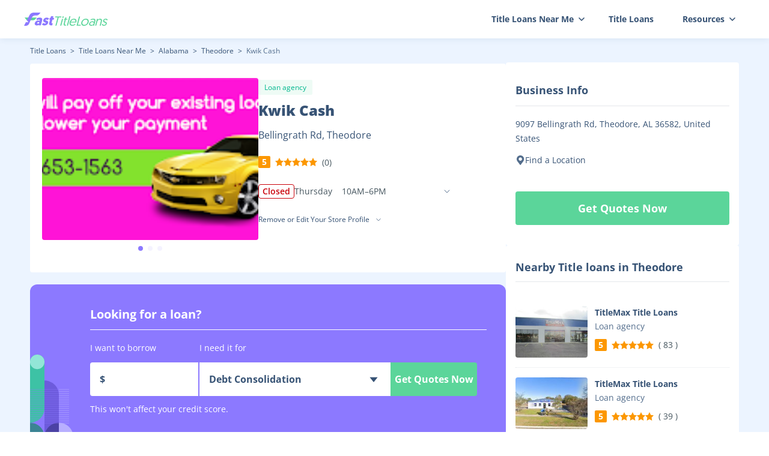

--- FILE ---
content_type: text/html; charset=utf-8
request_url: https://fasttitleloans.com/store/kwik-cash-3535603435333133
body_size: 16009
content:
<!DOCTYPE html><html lang="en-us" class="scroll-p-16"><head><meta charSet="utf-8"/><meta name="viewport" content="width=device-width, initial-scale=1.0, minimum-scale=1.0, maximum-scale=1.0, user-scalable=no"/><title>Kwik Cash in Bellingrath Rd, Theodore | FastTitleLoans</title><meta name="robots" content="index,follow"/><meta name="description" content="From this page, you can find concrete information about Kwik Cash Bellingrath Rd, Theodore, such as its address, phone number, opening hours and other details. Click this page for further detailed information."/><meta property="og:title" content="Kwik Cash in Bellingrath Rd, Theodore | FastTitleLoans"/><meta property="og:description" content="From this page, you can find concrete information about Kwik Cash Bellingrath Rd, Theodore, such as its address, phone number, opening hours and other details. Click this page for further detailed information."/><link rel="canonical" href="https://fasttitleloans.com/store/kwik-cash-3535603435333133"/><link rel="icon" href="/favicon.ico"/><script type="application/ld+json">{"@context":"https://schema.org","@type":"BreadcrumbList","itemListElement":[{"@type":"ListItem","position":1,"item":{"@id":"https://fasttitleloans.com","name":"Title Loans"}},{"@type":"ListItem","position":2,"item":{"@id":"https://fasttitleloans.com/title-loans-near-me","name":"Title Loans Near Me"}},{"@type":"ListItem","position":3,"item":{"@id":"https://fasttitleloans.com/title-loans-near-me/location/alabama","name":"Alabama"}},{"@type":"ListItem","position":4,"item":{"@id":"https://fasttitleloans.com/title-loans-near-me/location/theodore-al","name":"Theodore"}},{"@type":"ListItem","position":5,"item":{"@id":"https://fasttitleloans.com/store/kwik-cash-3535603435333133","name":"Kwik Cash"}}]}</script><meta name="next-head-count" content="10"/><script async="" src="https://pagead2.googlesyndication.com/pagead/js/adsbygoogle.js?client=ca-pub-3752359379668004" crossorigin="anonymous"></script><link data-next-font="size-adjust" rel="preconnect" href="/" crossorigin="anonymous"/><link rel="preload" href="/loan-cdn/_next/static/css/51e9411837114d84.css" as="style"/><link rel="stylesheet" href="/loan-cdn/_next/static/css/51e9411837114d84.css" data-n-g=""/><link rel="preload" href="/loan-cdn/_next/static/css/1541df5cfddb28a1.css" as="style"/><link rel="stylesheet" href="/loan-cdn/_next/static/css/1541df5cfddb28a1.css" data-n-p=""/><noscript data-n-css=""></noscript><script defer="" nomodule="" src="/loan-cdn/_next/static/chunks/polyfills-78c92fac7aa8fdd8.js"></script><script src="/loan-cdn/_next/static/chunks/webpack-193cf208b025eb4b.js" defer=""></script><script src="/loan-cdn/_next/static/chunks/framework-2d8cb1c5bdd5d0ed.js" defer=""></script><script src="/loan-cdn/_next/static/chunks/main-03b20e1157b807a3.js" defer=""></script><script src="/loan-cdn/_next/static/chunks/pages/_app-bcc1d371ba25779d.js" defer=""></script><script src="/loan-cdn/_next/static/chunks/8425-c1b2091a22e45885.js" defer=""></script><script src="/loan-cdn/_next/static/chunks/1244-e4621af497d9240c.js" defer=""></script><script src="/loan-cdn/_next/static/chunks/8494-c3f6252cda7eba4e.js" defer=""></script><script src="/loan-cdn/_next/static/chunks/6261-243a8663cdc495c4.js" defer=""></script><script src="/loan-cdn/_next/static/chunks/4545-ad1b1fcbe50ff612.js" defer=""></script><script src="/loan-cdn/_next/static/chunks/pages/fasttitleloans/store/%5B...shopId%5D-99f2c428b70b797e.js" defer=""></script><script src="/loan-cdn/_next/static/us-loan-1739352499503/_buildManifest.js" defer=""></script><script src="/loan-cdn/_next/static/us-loan-1739352499503/_ssgManifest.js" defer=""></script></head><body><div id="__next"><div class="theme-fasttitleloans  text-black"><header id="header" class="fixed left-0 w-full z-20 text-sm bg-white shadow-block bg-white shadow-card1 !text-black md:bg-white "><div class="w-full max-w-[1232px] mx-auto relative"><nav class="flex items-center justify-between h-16 px-4 lg:h-12"><a class="flex items-center" href="/"><svg width="140" height="24" viewBox="0 0 140 24" fill="none" xmlns="http://www.w3.org/2000/svg"><path d="M17.9607 18.257C17.2271 20.9701 18.984 22.4456 21.3976 22.4456C22.663 22.4456 23.6499 22.0886 24.4564 21.446L24.4807 22.1362H27.9722L30.0635 14.4015C30.8357 11.5456 30.3562 9.33231 26.1149 9.33231C24.0762 9.33231 22.2323 9.99868 20.6819 10.8792L21.4141 13.5447C22.5035 13.0688 23.6417 12.7594 24.7196 12.7594C25.985 12.7594 26.4333 13.3544 26.2274 14.1159L26.1052 14.5681C25.7114 14.3777 24.9386 14.1159 23.8607 14.1159C20.955 14.1159 18.6364 15.7581 17.9607 18.257ZM21.9126 18.1142C22.1314 17.305 22.976 16.7814 23.9133 16.7814C24.8506 16.7814 25.4483 17.2574 25.2167 18.1142C24.9914 18.9471 24.1662 19.3993 23.2289 19.3993C22.315 19.3993 21.6874 18.9471 21.9126 18.1142Z" fill="#8C79FF"></path><path d="M33.9384 22.4456C36.7504 22.4456 39.3778 20.8749 40.0663 18.3284C41.2889 13.8065 35.3736 14.7109 35.7983 13.1402C35.9013 12.7594 36.2937 12.5214 36.8561 12.5214C37.8169 12.5214 38.359 13.1164 38.6309 13.4971L41.7087 11.4742C41.2525 10.4747 40.2257 9.33231 37.8824 9.33231C35.2111 9.33231 32.7564 10.7841 32.1065 13.1878C30.8774 17.7334 36.6687 17.1146 36.2826 18.5425C36.1603 18.9947 35.7445 19.2327 34.9946 19.2327C33.7527 19.2327 33.0676 18.7329 32.5724 18.138L29.7841 20.3037C30.2403 21.3032 31.5951 22.4456 33.9384 22.4456Z" fill="#8C79FF"></path><path d="M48.8314 7H44.9181L44.2038 9.6417H43.0087L42.14 12.8546H43.3351L42.1447 17.2574C41.1408 20.9701 42.4612 22.3266 45.3669 22.3266C46.3511 22.3266 46.9052 22.1838 46.9052 22.1838L47.8254 18.7805C47.5612 18.8043 47.3737 18.8043 47.1628 18.8043C46.3661 18.8043 45.7105 18.5425 46.0065 17.4478L47.2484 12.8546H49.334L50.2027 9.6417H48.1171L48.8314 7Z" fill="#8C79FF"></path><path d="M21.065 9.25H0.91626L4.67503 13.8333H14.6635C16.4418 13.8333 18.1212 13.0147 19.2167 11.6137L21.065 9.25Z" fill="#5BD59A"></path><path fill-rule="evenodd" clip-rule="evenodd" d="M27.4756 1.00007L25.3169 3.65393C24.2193 5.00333 22.5723 5.78666 20.8329 5.78665L18.3551 5.78663C16.0989 5.78661 14.049 7.09933 13.1051 9.14853L8.27361 19.6381C7.32974 21.6873 5.27983 23 3.02372 23H0L3.05802 17.0416H7.32718L4.698 13.8462L9.14179 5.18779C10.4613 2.61675 13.1083 1.00001 15.9982 1.00002L27.4756 1.00007Z" fill="#8C79FF"></path><path d="M129.491 20.5868C129.718 21.652 130.447 22.9998 132.875 22.9998C135.124 22.9998 137.178 21.652 137.714 19.652C138.769 15.7173 132.678 16.6738 133.361 14.1303C133.623 13.1521 134.627 12.5651 135.696 12.5651C137.188 12.5651 137.561 13.413 137.71 14.0217L139.194 13.3043C139.11 12.4564 138.352 11.1304 136.192 11.1304C134.098 11.1304 132.164 12.2825 131.651 14.1956C130.624 18.0216 136.676 17.1303 135.976 19.739C135.667 20.8912 134.512 21.5433 133.354 21.5433C131.773 21.5433 131.177 20.6955 130.926 19.8042L129.491 20.5868Z" fill="#5BD59A"></path><path d="M126.714 11.1304C125.11 11.1304 123.58 12.0217 122.749 13.0434L123.186 11.413H121.449L118.417 22.7172H120.177L122.019 15.8477C122.521 13.9782 124.089 12.6956 125.871 12.6956C127.452 12.6956 128.319 13.7825 127.835 15.5869L125.922 22.7172H127.681L129.576 15.6521C130.264 13.0869 129.408 11.1304 126.714 11.1304Z" fill="#5BD59A"></path><path d="M108.348 19.239C107.759 21.4346 109.21 22.9998 111.749 22.9998C113.307 22.9998 114.439 22.4346 115.221 21.7607L115.165 22.7172H116.679L118.679 15.2608C119.326 12.8477 118.54 11.1304 115.377 11.1304C113.418 11.1304 111.677 11.8912 110.769 12.3695L111.144 13.6304C112.096 13.1521 113.388 12.6521 114.813 12.6521C116.528 12.6521 117.374 13.5651 116.949 15.1521L116.576 16.5434C116.236 16.0651 115.269 15.5216 113.799 15.5216C111.193 15.5216 108.925 17.0868 108.348 19.239ZM110.135 19.2173C110.491 17.8912 111.895 16.8912 113.654 16.8912C115.391 16.8912 116.304 17.8042 115.925 19.2173C115.558 20.5868 114.115 21.5651 112.423 21.5651C110.641 21.5651 109.785 20.5216 110.135 19.2173Z" fill="#5BD59A"></path><path d="M97.2321 17.0651C97.8968 14.5869 100.141 12.6956 102.635 12.6956C105.129 12.6956 106.409 14.5651 105.739 17.0651C105.063 19.5868 102.785 21.4346 100.291 21.4346C97.8194 21.4346 96.5499 19.6086 97.2321 17.0651ZM95.4283 17.0651C94.5071 20.4999 96.3975 22.9998 99.8715 22.9998C103.346 22.9998 106.611 20.4564 107.52 17.0651C108.43 13.6738 106.574 11.1304 103.077 11.1304C99.6255 11.1304 96.3437 13.6521 95.4283 17.0651Z" fill="#5BD59A"></path><path d="M87.4374 22.7173H94.0502L94.4758 21.1303H89.6669L93.3226 7.5H91.5188L87.4374 22.7173Z" fill="#5BD59A"></path><path d="M75.9125 17.1086C74.9796 20.5868 76.7597 22.9998 80.2783 22.9998C82.9061 22.9998 84.7935 21.6085 85.725 20.5433L84.7886 19.7173C84.0278 20.4781 82.6684 21.4781 80.7087 21.4781C78.3036 21.4781 76.9747 19.9564 77.6288 17.4347H86.9151C86.9957 17.2173 87.0598 16.9782 87.0773 16.9129C87.9869 13.5217 86.5349 11.1304 83.1277 11.1304C80.0546 11.1304 76.8803 13.4999 75.9125 17.1086ZM78.0619 16.1521C78.7669 14.0217 80.8384 12.6086 82.7312 12.6086C84.6464 12.6086 85.9959 13.8043 85.4776 16.1521H78.0619Z" fill="#5BD59A"></path><path d="M71.3 22.717H73.0589L77.2743 7H75.5154L71.3 22.717Z" fill="#5BD59A"></path><path d="M60.2192 22.7174H61.9785L65.0104 11.4131H63.2511L60.2192 22.7174ZM63.6983 8.50007C63.5176 9.17398 63.9121 9.69572 64.5802 9.69572C65.2705 9.69572 65.9449 9.17398 66.1257 8.50007C66.3006 7.84791 65.9061 7.32617 65.2157 7.32617C64.5476 7.32617 63.8733 7.84791 63.6983 8.50007Z" fill="#5BD59A"></path><path d="M68.1691 11.4131H66.8107L66.42 12.8696H67.7785L66.1751 18.8478C65.4929 21.3913 66.0985 22.8695 68.4145 22.8695C69.0158 22.8695 69.5009 22.8043 69.5009 22.8043L69.9091 21.2826C69.9091 21.2826 69.636 21.3043 69.4133 21.3043C67.899 21.3043 67.4096 20.8043 67.9751 18.6956L69.5377 12.8696H72.0764L72.4671 11.4131H69.9284L70.5639 9.04355H68.8046L68.1691 11.4131Z" fill="#5BD59A"></path><path d="M52.2186 22.7173H54.0224L57.6723 9.10868H61.8589L62.2904 7.5H52.0911L51.6596 9.10868H55.8685L52.2186 22.7173Z" fill="#5BD59A"></path></svg></a><div class="hidden lg:flex false"><svg width="32" height="32" viewBox="0 0 32 32" fill="none" xmlns="http://www.w3.org/2000/svg"><path d="M8 10.6667H24" stroke="#244469" stroke-width="2" stroke-linecap="round"></path><path d="M8 16H24" stroke="#244469" stroke-width="2" stroke-linecap="round"></path><path d="M8 21.3335H24" stroke="#244469" stroke-width="2" stroke-linecap="round"></path></svg></div><ul class="text-sm  flex items-center 
                lg:absolute lg:bg-white lg:text-white 
                lg:right-0 lg:top-16 lg:flex-col lg:z-[1] lg:h-screen 
                lg:w-full lg:hidden"><li class="group lg:text-[#00124B] lg:w-full lg:border-b lg:border-b-gray"><span class="flex items-center relative h-16 font-bold px-6 lg:h-auto lg:py-3 lg:px-6">Title Loans Near Me<!-- --><svg class="transform translate-x-2" width="10" height="6" viewBox="0 0 10 6" fill="none"><path d="M1 1L5 5L9 1" stroke="currentColor" stroke-width="1.5" stroke-linecap="round" stroke-linejoin="round"></path></svg></span><div class="drop-shadow-navPanel w-[860px] rounded-md border hidden group-hover:block lg:group-hover:block border-gray-lightest  absolute  right-4 top-16 bg-white lg:bg-transparent lg:border-none lg:w-full lg:static lg:translate-x-0 after:border-8 after:border-t-0 after:border-transparent after:border-b-white after:absolute after:top-[-8px] after:left-[60%] lg:after:hidden"><ul class="text-black border-b grid grid-cols-4 md:h-[400px] md:overflow-auto lg:grid-cols-2 font-semibold overflow-hidden lg:text-white py-6 px-8 md:px-0 lg:pt-2 lg:pb-3"><li class=" text-[#00124B]"><a class="block hover:text-[#64ca80] text-sm px-4 lg:px-6 py-1" href="/title-loans-near-me/location/alabama">Alabama</a></li><li class=" text-[#00124B]"><a class="block hover:text-[#64ca80] text-sm px-4 lg:px-6 py-1" href="/title-loans-near-me/location/arkansas">Arkansas</a></li><li class=" text-[#00124B]"><a class="block hover:text-[#64ca80] text-sm px-4 lg:px-6 py-1" href="/title-loans-near-me/location/arizona">Arizona</a></li><li class=" text-[#00124B]"><a class="block hover:text-[#64ca80] text-sm px-4 lg:px-6 py-1" href="/title-loans-near-me/location/california">California</a></li><li class=" text-[#00124B]"><a class="block hover:text-[#64ca80] text-sm px-4 lg:px-6 py-1" href="/title-loans-near-me/location/district-of-columbia">District Of Columbia</a></li><li class=" text-[#00124B]"><a class="block hover:text-[#64ca80] text-sm px-4 lg:px-6 py-1" href="/title-loans-near-me/location/delaware">Delaware</a></li><li class=" text-[#00124B]"><a class="block hover:text-[#64ca80] text-sm px-4 lg:px-6 py-1" href="/title-loans-near-me/location/florida">Florida</a></li><li class=" text-[#00124B]"><a class="block hover:text-[#64ca80] text-sm px-4 lg:px-6 py-1" href="/title-loans-near-me/location/georgia">Georgia</a></li><li class=" text-[#00124B]"><a class="block hover:text-[#64ca80] text-sm px-4 lg:px-6 py-1" href="/title-loans-near-me/location/idaho">Idaho</a></li><li class=" text-[#00124B]"><a class="block hover:text-[#64ca80] text-sm px-4 lg:px-6 py-1" href="/title-loans-near-me/location/illinois">Illinois</a></li><li class=" text-[#00124B]"><a class="block hover:text-[#64ca80] text-sm px-4 lg:px-6 py-1" href="/title-loans-near-me/location/kansas">Kansas</a></li><li class=" text-[#00124B]"><a class="block hover:text-[#64ca80] text-sm px-4 lg:px-6 py-1" href="/title-loans-near-me/location/louisiana">Louisiana</a></li><li class=" text-[#00124B]"><a class="block hover:text-[#64ca80] text-sm px-4 lg:px-6 py-1" href="/title-loans-near-me/location/minnesota">Minnesota</a></li><li class=" text-[#00124B]"><a class="block hover:text-[#64ca80] text-sm px-4 lg:px-6 py-1" href="/title-loans-near-me/location/missouri">Missouri</a></li><li class=" text-[#00124B]"><a class="block hover:text-[#64ca80] text-sm px-4 lg:px-6 py-1" href="/title-loans-near-me/location/mississippi">Mississippi</a></li><li class=" text-[#00124B]"><a class="block hover:text-[#64ca80] text-sm px-4 lg:px-6 py-1" href="/title-loans-near-me/location/montana">Montana</a></li><li class=" text-[#00124B]"><a class="block hover:text-[#64ca80] text-sm px-4 lg:px-6 py-1" href="/title-loans-near-me/location/nebraska">Nebraska</a></li><li class=" text-[#00124B]"><a class="block hover:text-[#64ca80] text-sm px-4 lg:px-6 py-1" href="/title-loans-near-me/location/new-hampshire">New Hampshire</a></li><li class=" text-[#00124B]"><a class="block hover:text-[#64ca80] text-sm px-4 lg:px-6 py-1" href="/title-loans-near-me/location/new-mexico">New Mexico</a></li><li class=" text-[#00124B]"><a class="block hover:text-[#64ca80] text-sm px-4 lg:px-6 py-1" href="/title-loans-near-me/location/nevada">Nevada</a></li><li class=" text-[#00124B]"><a class="block hover:text-[#64ca80] text-sm px-4 lg:px-6 py-1" href="/title-loans-near-me/location/oklahoma">Oklahoma</a></li><li class=" text-[#00124B]"><a class="block hover:text-[#64ca80] text-sm px-4 lg:px-6 py-1" href="/title-loans-near-me/location/oregon">Oregon</a></li><li class=" text-[#00124B]"><a class="block hover:text-[#64ca80] text-sm px-4 lg:px-6 py-1" href="/title-loans-near-me/location/rhode-island">Rhode Island</a></li><li class=" text-[#00124B]"><a class="block hover:text-[#64ca80] text-sm px-4 lg:px-6 py-1" href="/title-loans-near-me/location/south-carolina">South Carolina</a></li><li class=" text-[#00124B]"><a class="block hover:text-[#64ca80] text-sm px-4 lg:px-6 py-1" href="/title-loans-near-me/location/south-dakota">South Dakota</a></li><li class=" text-[#00124B]"><a class="block hover:text-[#64ca80] text-sm px-4 lg:px-6 py-1" href="/title-loans-near-me/location/tennessee">Tennessee</a></li><li class=" text-[#00124B]"><a class="block hover:text-[#64ca80] text-sm px-4 lg:px-6 py-1" href="/title-loans-near-me/location/texas">Texas</a></li><li class=" text-[#00124B]"><a class="block hover:text-[#64ca80] text-sm px-4 lg:px-6 py-1" href="/title-loans-near-me/location/utah">Utah</a></li><li class=" text-[#00124B]"><a class="block hover:text-[#64ca80] text-sm px-4 lg:px-6 py-1" href="/title-loans-near-me/location/virginia">Virginia</a></li><li class=" text-[#00124B]"><a class="block hover:text-[#64ca80] text-sm px-4 lg:px-6 py-1" href="/title-loans-near-me/location/wisconsin">Wisconsin</a></li><li class=" text-[#00124B]"><a class="block hover:text-[#64ca80] text-sm px-4 lg:px-6 py-1" href="/title-loans-near-me/location/wyoming">Wyoming</a></li></ul><div class="py-[14px] hover:text-[#64ca80] text-[#00124B] font-semibold text-center cursor-pointer"><a href="/title-loans-near-me">Title Loans Near Me</a></div></div></li><li class="lg:w-full lg:text-[#00124B]  lg:border-b lg:border-b-[ #DFE6F1;]"><a class="flex hover:text-[#64ca80] items-center relative font-bold h-16 px-6 lg:px-5 lg:h-auto lg:py-3" href="/">Title Loans</a></li><li class="group lg:text-[#00124B] lg:w-full lg:border-b lg:border-b-gray"><span class="flex items-center relative h-16 font-bold px-6 lg:h-auto lg:py-3 lg:px-6">Resources<!-- --><svg class="transform translate-x-2" width="10" height="6" viewBox="0 0 10 6" fill="none"><path d="M1 1L5 5L9 1" stroke="currentColor" stroke-width="1.5" stroke-linecap="round" stroke-linejoin="round"></path></svg></span><div class="drop-shadow-navPanel rounded-md border hidden group-hover:block lg:group-hover:block border-gray-lightest  absolute right-[1px] top-16 bg-white w-max lg:bg-transparent lg:border-none lg:w-full lg:static lg:translate-x-0 after:border-8 after:border-t-0 after:border-transparent after:border-b-white after:absolute after:top-[-8px] after:left-[76%] lg:after:hidden"><ul class="text-black font-semibold overflow-hidden lg:text-white py-3 lg:pt-2 lg:pb-3"><li class="text-[#00124B]"><a class="block hover:text-[#64ca80] text-sm px-4 lg:px-6 py-1" href="/loans-for-bad-credit">Loans for Bad Credit</a></li><li class="text-[#00124B]"><a class="block hover:text-[#64ca80] text-sm px-4 lg:px-6 py-1" href="/quick-loans">Quick Loans</a></li><li class="text-[#00124B]"><a class="block hover:text-[#64ca80] text-sm px-4 lg:px-6 py-1" href="/same-day-loans">Same Day Loans</a></li><li class="text-[#00124B]"><a class="block hover:text-[#64ca80] text-sm px-4 lg:px-6 py-1" href="/borrow-money">Borrow Money</a></li><li class="text-[#00124B]"><a class="block hover:text-[#64ca80] text-sm px-4 lg:px-6 py-1" href="/short-term-loans">Short Term Loans</a></li></ul></div></li></ul></nav></div></header><main class="pt-16 lg:pt-12 leading-7 min-h-[calc(100vh-64px)] bg-[#ECF4FF] flex flex-col md:pb-0"><div class="flex justify-center gap-5"><div class="w-[792px] lg:w-full"><div class="pt-3 md:pt-8 md:pb-6"><div class="text-xs md:leading-6 "><a href="https://fasttitleloans.com" class="text-black hover:text-theme ">Title Loans</a><span class="text-black px-1 lg:text-[#536D8C]"> <!-- -->&gt;<!-- --> <!-- --></span><a href="https://fasttitleloans.com/title-loans-near-me" class="text-black hover:text-theme ">Title Loans Near Me</a><span class="text-black px-1 lg:text-[#536D8C]"> <!-- -->&gt;<!-- --> <!-- --></span><a href="https://fasttitleloans.com/title-loans-near-me/location/alabama" class="text-black hover:text-theme ">Alabama</a><span class="text-black px-1 lg:text-[#536D8C]"> <!-- -->&gt;<!-- --> <!-- --></span><a href="https://fasttitleloans.com/title-loans-near-me/location/theodore-al" class="text-black hover:text-theme ">Theodore</a><span class="text-black px-1 lg:text-[#536D8C]"> <!-- -->&gt;<!-- --> <!-- --></span><span class="text-[#536D8C] ">Kwik Cash</span></div></div><section class="mt-3 px-5 pt-6 pb-8 bg-white rounded lg:mt-6 lg:pt-0 lg:px-0"><div class="flex justify-between gap-6 md:flex-col md:gap-4"><div class="w-[360px] pb-[22px] relative h-auto overflow-hidden md:w-full"><div class="swiper h-[270px] w-full leading-3 !overflow-visible"><div class="swiper-wrapper"><div class="swiper-slide w-full h-full"><figure class="w-full h-full"><img src="https://fasttitleloans.com/store-img/ee0decac/0_thumbnail_ee0decac.jpg" class="w-full h-full rounded object-cover lg:rounded-none" alt="Kwik Cash 01"/></figure></div><div class="swiper-slide w-full h-full"><figure class="w-full h-full"><img alt="default img" src="[data-uri]"/></figure></div><div class="swiper-slide w-full h-full"><figure class="w-full h-full"><img alt="default img" src="[data-uri]"/></figure></div></div><div class="swiper-pagination"></div></div></div><div class="flex-1 lg:px-4"><span class="bg-[#5BD49A] bg-opacity-10 rounded-sm text-theme-dark  px-[10px] py-1 text-xs leading-[18px]">Loan agency</span><h1 class="text-black text-2xl leading-[36px] mt-2 md:leading-snug font-extrabold lg:font-bold">Kwik Cash <!-- --><span class="text-base leading-snug font-normal block mt-3 lg:mt-2">Bellingrath Rd, <!-- -->Theodore<!-- --></span></h1><div class="flex items-center text-sm font-bold text-sm justify-start my-6 lg:my-5"><span class="mr-2  leading-5 px-[6px] bg-orange text-white rounded-sm">5<!-- --></span><div class="flex items-center gap-[2px]"><img alt="default img" src="[data-uri]"/><img alt="default img" src="[data-uri]"/><img alt="default img" src="[data-uri]"/><img alt="default img" src="[data-uri]"/><img alt="default img" src="[data-uri]"/></div><span class="ml-2 text-black-dark leading-snug font-normal">(<!-- -->0<!-- -->)<!-- --></span></div><div class="flex items-center gap-2"><span class="px-[6px] text-sm font-semibold h-6 flex items-center  border rounded border-[#CA020B] text-[#CA020B]">Closed</span><div class="relative w-[260px] lg:w-[260px] text-sm text-black-dark font-normal undefined"><div class="flex justify-between items-center py-1 xs:text-sm cursor-pointer"><div class="lg:flex-1 lg:mr-2 lg:flex lg:gap-6"><span>Thursday</span><span class="ml-4">10AM–6PM</span></div><svg class="w-[12px] h-[12px] transition-all duration-200  " width="24" height="24" viewBox="0 0 24 24" fill="none" xmlns="http://www.w3.org/2000/svg"><path d="M4 8L12 16L20 8" stroke="#536D8C" stroke-width="2" stroke-linecap="round" stroke-linejoin="round"></path></svg></div></div></div><div class="font-normal mt-5 md:mt-3  text-xs flex items-center justify-start"><div class="w-[218px] h-6 cursor-pointer relative ProfileSelect_Tw__BFZHI"><div class="h-full w-full text-xs  flex justify-end relative flex items-center"><input type="text" readonly="" style="border-radius:inherit;background:inherit" class="outline-none flex-1 w-0 placeholder:font-normal cursor-pointer" value=""/><div class="h-5 w-5 mr-2"><svg class="cursor-pointer h-full w-full duration-300" width="24" height="25" viewBox="0 0 24 25" fill="none" xmlns="http://www.w3.org/2000/svg"><path d="M8 10.7856L12 14.7856L16 10.7856" stroke="currentColor" stroke-linecap="round" stroke-linejoin="round"></path></svg></div></div><ul style="width:182px;top:54px;box-shadow:0px 2px 10px rgba(0, 80, 125, 0.08)" class="rounded absolute z-[20] right-7 tw-select-list bg-white box-border border border-[#DFE6F1] max-h-[300px] overflow-y-auto max-w-[156px] md:max-w-[180px] duration-300 ease-in-out md:max-h-[280px] sm:overflow-y-scroll pointer-events-none opacity-0 translate-y-5"></ul></div></div></div></div></section><section class="py-9 relative pl-[100px] pr-8 bg-subTheme rounded-xl mt-5 md:px-5 md:py-8 md:mx-4"><svg width="72" height="140" viewBox="0 0 72 140" fill="none" xmlns="http://www.w3.org/2000/svg" class="absolute left-0 bottom-0 md:hidden"><g clip-path="url(#clip0_628_4621)"><path d="M24 12C24 5.37259 18.6274 0 12 0C5.37259 0 1.90735e-06 5.37258 1.90735e-06 12V113.514C13.2548 113.514 24 102.768 24 89.5135V12Z" fill="#3DC2A5"></path><path opacity="0.5" d="M48 140H24V43.1351C37.2548 43.1351 48 53.8803 48 67.1351V140Z" fill="#4C3CB9"></path><path d="M24 140H1.90735e-06V113.514C13.2548 113.514 24 124.259 24 137.514V140Z" fill="#3B8494"></path><path d="M24 140H48V113.514C34.7452 113.514 24 124.259 24 137.514V140Z" fill="#4B42A4"></path><path d="M72 140H48V113.514C61.2548 113.514 72 124.259 72 137.514V140Z" fill="#B8AFFF"></path><ellipse rx="12" ry="12.1081" transform="matrix(-1 0 0 1 12 12.1081)" fill="#92E6D7"></ellipse><line y1="-0.218919" x2="70.0541" y2="-0.218919" transform="matrix(1 8.74228e-08 8.74228e-08 -1 -5.0271 57.8703)" stroke="#8C79FF" stroke-width="0.437838"></line><line y1="-0.218919" x2="70.0541" y2="-0.218919" transform="matrix(1 8.74228e-08 8.74228e-08 -1 -5.0271 61.373)" stroke="#8C79FF" stroke-width="0.437838"></line><line y1="-0.218919" x2="70.0541" y2="-0.218919" transform="matrix(1 8.74228e-08 8.74228e-08 -1 -5.0271 64.8757)" stroke="#8C79FF" stroke-width="0.437838"></line><line y1="-0.218919" x2="70.0541" y2="-0.218919" transform="matrix(1 8.74228e-08 8.74228e-08 -1 -5.0271 68.3784)" stroke="#8C79FF" stroke-width="0.437838"></line><line y1="-0.218919" x2="70.0541" y2="-0.218919" transform="matrix(1 8.74228e-08 8.74228e-08 -1 -5.0271 71.8811)" stroke="#8C79FF" stroke-width="0.437838"></line><line y1="-0.218919" x2="70.0541" y2="-0.218919" transform="matrix(1 8.74228e-08 8.74228e-08 -1 -5.0271 75.3838)" stroke="#8C79FF" stroke-width="0.437838"></line><line y1="-0.218919" x2="70.0541" y2="-0.218919" transform="matrix(1 8.74228e-08 8.74228e-08 -1 -5.0271 78.8865)" stroke="#8C79FF" stroke-width="0.437838"></line><line y1="-0.218919" x2="70.0541" y2="-0.218919" transform="matrix(1 8.74228e-08 8.74228e-08 -1 -5.0271 82.3892)" stroke="#8C79FF" stroke-width="0.437838"></line><line y1="-0.218919" x2="70.0541" y2="-0.218919" transform="matrix(1 8.74228e-08 8.74228e-08 -1 -5.0271 85.8919)" stroke="#8C79FF" stroke-width="0.437838"></line><line y1="-0.218919" x2="70.0541" y2="-0.218919" transform="matrix(1 8.74228e-08 8.74228e-08 -1 -5.0271 89.3946)" stroke="#8C79FF" stroke-width="0.437838"></line><line y1="-0.218919" x2="70.0541" y2="-0.218919" transform="matrix(1 8.74228e-08 8.74228e-08 -1 -5.0271 92.8974)" stroke="#8C79FF" stroke-width="0.437838"></line><line y1="-0.218919" x2="70.0541" y2="-0.218919" transform="matrix(1 8.74228e-08 8.74228e-08 -1 -5.0271 96.4001)" stroke="#8C79FF" stroke-width="0.437838"></line><line y1="-0.218919" x2="70.0541" y2="-0.218919" transform="matrix(1 8.74228e-08 8.74228e-08 -1 -5.0271 99.9028)" stroke="#8C79FF" stroke-width="0.437838"></line><line y1="-0.218919" x2="70.0541" y2="-0.218919" transform="matrix(1 8.74228e-08 8.74228e-08 -1 -5.0271 103.405)" stroke="#8C79FF" stroke-width="0.437838"></line><line y1="-0.218919" x2="70.0541" y2="-0.218919" transform="matrix(1 8.74228e-08 8.74228e-08 -1 -5.0271 106.908)" stroke="#8C79FF" stroke-width="0.437838"></line><line y1="-0.218919" x2="70.0541" y2="-0.218919" transform="matrix(1 8.74228e-08 8.74228e-08 -1 -5.0271 110.411)" stroke="#8C79FF" stroke-width="0.437838"></line><line y1="-0.218919" x2="70.0541" y2="-0.218919" transform="matrix(1 8.74228e-08 8.74228e-08 -1 -5.0271 113.914)" stroke="#8C79FF" stroke-width="0.437838"></line><line y1="-0.218919" x2="17" y2="-0.218919" transform="matrix(1 4.11401e-07 4.11401e-07 -1 48.0566 57.8703)" stroke="#C8C1FF" stroke-width="0.437838"></line><line y1="-0.218919" x2="17" y2="-0.218919" transform="matrix(1 4.37114e-07 1.74846e-08 -1 48.0566 61.373)" stroke="#C8C1FF" stroke-width="0.437838"></line><line y1="-0.218919" x2="17" y2="-0.218919" transform="matrix(1 4.37114e-07 1.74846e-08 -1 48.0566 64.8757)" stroke="#C8C1FF" stroke-width="0.437838"></line><line y1="-0.218919" x2="17" y2="-0.218919" transform="matrix(1 4.37114e-07 1.74846e-08 -1 48.0566 68.3784)" stroke="#C8C1FF" stroke-width="0.437838"></line><line y1="-0.218919" x2="17" y2="-0.218919" transform="matrix(1 4.37114e-07 1.74846e-08 -1 48.0566 71.8811)" stroke="#C8C1FF" stroke-width="0.437838"></line><line y1="-0.218919" x2="17" y2="-0.218919" transform="matrix(1 4.37114e-07 1.74846e-08 -1 48.0566 75.3838)" stroke="#C8C1FF" stroke-width="0.437838"></line><line y1="-0.218919" x2="17" y2="-0.218919" transform="matrix(1 4.37114e-07 1.74846e-08 -1 48.0566 78.8865)" stroke="#C8C1FF" stroke-width="0.437838"></line><line y1="-0.218919" x2="17" y2="-0.218919" transform="matrix(1 4.37114e-07 1.74846e-08 -1 48.0566 82.3892)" stroke="#C8C1FF" stroke-width="0.437838"></line><line y1="-0.218919" x2="17" y2="-0.218919" transform="matrix(1 4.37114e-07 1.74846e-08 -1 48.0566 85.8919)" stroke="#C8C1FF" stroke-width="0.437838"></line><line y1="-0.218919" x2="17" y2="-0.218919" transform="matrix(1 4.37114e-07 1.74846e-08 -1 48.0566 89.3946)" stroke="#C8C1FF" stroke-width="0.437838"></line><line y1="-0.218919" x2="17" y2="-0.218919" transform="matrix(1 4.37114e-07 1.74846e-08 -1 48.0566 92.8974)" stroke="#C8C1FF" stroke-width="0.437838"></line><line y1="-0.218919" x2="17" y2="-0.218919" transform="matrix(1 4.37114e-07 1.74846e-08 -1 48.0566 96.4001)" stroke="#C8C1FF" stroke-width="0.437838"></line><line y1="-0.218919" x2="17" y2="-0.218919" transform="matrix(1 4.37114e-07 1.74846e-08 -1 48.0566 99.9028)" stroke="#C8C1FF" stroke-width="0.437838"></line><line y1="-0.218919" x2="17" y2="-0.218919" transform="matrix(1 4.37114e-07 1.74846e-08 -1 48.0566 103.405)" stroke="#C8C1FF" stroke-width="0.437838"></line><line y1="-0.218919" x2="17" y2="-0.218919" transform="matrix(1 4.37114e-07 1.74846e-08 -1 48.0566 106.908)" stroke="#C8C1FF" stroke-width="0.437838"></line><line y1="-0.218919" x2="17" y2="-0.218919" transform="matrix(1 4.37114e-07 1.74846e-08 -1 48.0566 110.411)" stroke="#C8C1FF" stroke-width="0.437838"></line><line y1="-0.218919" x2="17" y2="-0.218919" transform="matrix(1 4.37114e-07 1.74846e-08 -1 48.0566 113.914)" stroke="#C8C1FF" stroke-width="0.437838"></line></g><defs><clipPath id="clip0_628_4621"><path d="M72 0H0V128C0 134.627 5.37258 140 12 140H72V0Z" fill="white"></path></clipPath></defs></svg><h2 class="text-xl text-white font-bold leading-snug pb-3 border-b border-white md:border-none">Looking for a loan?</h2><form class="flex items-end md:flex-col pt-[18px] pr-4 md:p-0 md:gap-y-3"><div class="w-[180px] flex flex-col md:w-full"><span class="inline-block text-sm leading-6 text-white md:pl-0">I want to borrow</span><div class="w-full relative hover:bg-[#eceafd] rounded-l md:rounded text-[#375375] leading-9 font-bold  mt-3 duration-100 h-[56px] md:mt-1 flex items-center bg-white false"><span class=" absolute left-4">$</span><input class="w-full h-full apr-2 pl-8 bg-transparent !border-none !outline-none components_inputNumber__XSGwr" type="text" value=""/></div></div><div class="flex-1 flex flex-col ml-[2px] md:w-full md:ml-0"><span class="inline-block text-sm text-white leading-6 md:pl-0">I need it for</span><div tabindex="-1" class="cursor-pointer md:rounded md:text-[16px] md:leading-6 relative z-[2] flex items-center  md:w-full  bg-white  text-[#375375]  leading-9 font-bold pl-4  mt-3 duration-300 h-[56px] text-base font-bold md:mt-1"><div class="absolute right-2"><svg width="40" height="40" viewBox="0 0 40 40" fill="none" xmlns="http://www.w3.org/2000/svg"><path fill-rule="evenodd" clip-rule="evenodd" d="M20 25L26.6666 16.6667H13.3333L20 25Z" fill="#375375"></path></svg></div><span>Debt Consolidation</span></div></div><div class="flex flex-col  md:w-full w-[144px] "><button type="submit" class="bg-[#5BD59A] h-[56px] text-base cursor-pointer flex items-center justify-center rounded-r md:w-full hover:bg-[#00B78E] duration-300 text-white font-bold md:rounded md:text-lg md:mt-5">Get Quotes Now</button></div></form><p class="text-white text-center text-sm inline-block leading-6 mt-[10px]">This <!-- -->won&#x27;t<!-- --> affect your credit score.<!-- --></p></section></div><div class="w-[388px] mt-10 flex flex-col gap-5 "><section class="w-full bg-white px-4 pt-8 pb-[34px]  rounded"><h2 class="text-lg font-bold leading-7 text-black pb-3 border-b border-gray-200 lg:text-xl lg:leading-8">Business Info</h2><div class="pt-[18px]"><p class="text-sm leading-6 text-black">9097 Bellingrath Rd, Theodore, AL 36582, United States</p><button class="flex hover:text-theme items-center gap-x-[10px] text-sm font-normal leading-6 text-black mt-3 mb-6 cursor-pointer"><svg width="16" height="16" viewBox="0 0 16 16" fill="none" xmlns="http://www.w3.org/2000/svg"><path d="M8.14523 3.34253C8.88816 3.34253 9.60067 3.63766 10.126 4.16299C10.6513 4.68832 10.9465 5.40083 10.9465 6.14376C10.9465 6.88669 10.6513 7.5992 10.126 8.12453C9.60067 8.64986 8.88816 8.94499 8.14523 8.94499C7.4023 8.94499 6.6898 8.64986 6.16446 8.12453C5.63913 7.5992 5.344 6.88669 5.344 6.14376C5.344 5.40083 5.63913 4.68832 6.16446 4.16299C6.6898 3.63766 7.4023 3.34253 8.14523 3.34253ZM14.2905 6.14499C14.2904 5.18829 14.067 4.24481 13.638 3.38968C13.209 2.53455 12.5863 1.79139 11.8195 1.21938C11.0526 0.647375 10.1628 0.262314 9.22083 0.0948629C8.27889 -0.0725879 7.31087 -0.0178026 6.39385 0.254856C5.47682 0.527515 4.63612 1.01052 3.9387 1.6654C3.24127 2.32028 2.70637 3.12895 2.3766 4.02702C2.04684 4.9251 1.93131 5.88776 2.03921 6.83835C2.14712 7.78895 2.47548 8.70122 2.99815 9.50253L7.59508 15.6318C7.64612 15.7342 7.72469 15.8203 7.82198 15.8805C7.91928 15.9407 8.03143 15.9726 8.14585 15.9726C8.26027 15.9726 8.37242 15.9407 8.46971 15.8805C8.567 15.8203 8.64558 15.7342 8.69662 15.6318L13.3022 9.50253C13.9225 8.53515 14.2905 7.38561 14.2905 6.14499Z" fill="#536D8C"></path></svg>Find a Location<!-- --></button><div class="flex gap-6 text-sm leading-6 text-black"></div><button class="bg-theme text-white h-[56px] rounded w-full mt-4 text-lg font-bold hover:bg-theme-dark">Get Quotes Now</button></div></section><section class="w-full bg-white px-4 py-6 rounded"><h2 class="text-lg font-bold text-black leading-snug pb-3 border-b border-gray-200 mb-6 lg:border-none lg:pb-0 lg:mb-5 lg:text-xl">Nearby <!-- -->Title loans<!-- --> in <!-- -->Theodore<!-- --></h2><div class="w-full"><ul class=""><li class="border-b border-dotted border-gray-200 py-4 flex cursor-pointer group"><div class="w-[120px] overflow-hidden h-[86px] rounded"><figure class="w-full h-full"><img alt="default img" src="[data-uri]"/></figure></div><div class="flex-1 pl-3 w-0"><a class="group-hover:text-theme text-sm leading-[22px] w-full block font-bold text-black lineClamp-2" href="/store/titlemax-title-loans-3435643336676233">TitleMax Title Loans</a><p class="text-black-light text-sm font-normal leading-6 mb-2">Loan agency</p><div class="flex items-center justify-start"><span class="text-white leading-5 px-[6px] text-sm font-bold bg-orange rounded-sm mr-2">5<!-- --></span><div class="flex items-center gap-[2px]"><img alt="default img" src="[data-uri]"/><img alt="default img" src="[data-uri]"/><img alt="default img" src="[data-uri]"/><img alt="default img" src="[data-uri]"/><img alt="default img" src="[data-uri]"/></div><span class="text-black-dark text-sm ml-2">( <!-- -->83<!-- --> )<!-- --></span></div></div></li><li class="border-b border-dotted border-gray-200 py-4 flex cursor-pointer group"><div class="w-[120px] overflow-hidden h-[86px] rounded"><figure class="w-full h-full"><img alt="default img" src="[data-uri]"/></figure></div><div class="flex-1 pl-3 w-0"><a class="group-hover:text-theme text-sm leading-[22px] w-full block font-bold text-black lineClamp-2" href="/store/titlemax-title-loans-6332653436326162">TitleMax Title Loans</a><p class="text-black-light text-sm font-normal leading-6 mb-2">Loan agency</p><div class="flex items-center justify-start"><span class="text-white leading-5 px-[6px] text-sm font-bold bg-orange rounded-sm mr-2">5<!-- --></span><div class="flex items-center gap-[2px]"><img alt="default img" src="[data-uri]"/><img alt="default img" src="[data-uri]"/><img alt="default img" src="[data-uri]"/><img alt="default img" src="[data-uri]"/><img alt="default img" src="[data-uri]"/></div><span class="text-black-dark text-sm ml-2">( <!-- -->39<!-- --> )<!-- --></span></div></div></li><li class="border-b border-dotted border-gray-200 py-4 flex cursor-pointer group"><div class="w-[120px] overflow-hidden h-[86px] rounded"><figure class="w-full h-full"><img alt="default img" src="[data-uri]"/></figure></div><div class="flex-1 pl-3 w-0"><a class="group-hover:text-theme text-sm leading-[22px] w-full block font-bold text-black lineClamp-2" href="/store/titlemax-title-loans-3334643260633433">TitleMax Title Loans</a><p class="text-black-light text-sm font-normal leading-6 mb-2">Loan agency</p><div class="flex items-center justify-start"><span class="text-white leading-5 px-[6px] text-sm font-bold bg-orange rounded-sm mr-2">5<!-- --></span><div class="flex items-center gap-[2px]"><img alt="default img" src="[data-uri]"/><img alt="default img" src="[data-uri]"/><img alt="default img" src="[data-uri]"/><img alt="default img" src="[data-uri]"/><img alt="default img" src="[data-uri]"/></div><span class="text-black-dark text-sm ml-2">( <!-- -->36<!-- --> )<!-- --></span></div></div></li><li class="border-b border-dotted border-gray-200 py-4 flex cursor-pointer group"><div class="w-[120px] overflow-hidden h-[86px] rounded"><figure class="w-full h-full"><img alt="default img" src="[data-uri]"/></figure></div><div class="flex-1 pl-3 w-0"><a class="group-hover:text-theme text-sm leading-[22px] w-full block font-bold text-black lineClamp-2" href="/store/titlemax-title-loans-6132653265366132">TitleMax Title Loans</a><p class="text-black-light text-sm font-normal leading-6 mb-2">Loan agency</p><div class="flex items-center justify-start"><span class="text-white leading-5 px-[6px] text-sm font-bold bg-orange rounded-sm mr-2">5<!-- --></span><div class="flex items-center gap-[2px]"><img alt="default img" src="[data-uri]"/><img alt="default img" src="[data-uri]"/><img alt="default img" src="[data-uri]"/><img alt="default img" src="[data-uri]"/><img alt="default img" src="[data-uri]"/></div><span class="text-black-dark text-sm ml-2">( <!-- -->31<!-- --> )<!-- --></span></div></div></li></ul></div></section></div></div><div class="w-full bg-white py-[80px] mt-[80px] lg:mt-3 lg:py-8"></div><div class="container m-auto my-[80px] md:my-0 md:mt-8"><div id="faqTab" name="faqTab"><section class=" border rounded-[6px] bg-white p-6  md:p-4"><h2 class="mb-5 font-extrabold text-2xl leading-snug text-center">FAQs</h2><div class="grid grid-cols-2 gap-x-10 md:grid-cols-1 md:gap-y-5"><div><ul class="grid grid-cols-1 gap-y-8 md:gap-y-5"><li><h3 class="text-base text-black font-bold leading-snug mb-3">1<!-- -->. <!-- -->How to Contact Kwik Cash?<!-- --></h3><div class="text-sm text-black-dark leading-6">You can ring them at this phone number +1 251-653-1563. Or you can enter its website and submit the loan form over the internet.</div></li><li><h3 class="text-base text-black font-bold leading-snug mb-3">3<!-- -->. <!-- -->How to Get a Loan at Kwik Cash?<!-- --></h3><div class="text-sm text-black-dark leading-6">To apply for a cash loan, you can enter its website and submit the loan form online. If you are searching for online payday loans with same-day funding, you can <a class="text-theme hover:underline" href="https://fasttitleloans.com/payday-loans-online">select our lending service</a> for more useful info.</div></li><li><h3 class="text-base text-black font-bold leading-snug mb-3">5<!-- -->. <!-- -->What Can I Do if I Can Not Repay My Loan?<!-- --></h3><div class="text-sm text-black-dark leading-6">Just negotiate with your lender if you feel it hard to repay the loan on time. Different lenders have different standards to deferred payment. Please always read carefully before signing any loan agreement.</div></li></ul></div><div><ul class="grid grid-cols-1 gap-y-8 lg:gap-y-5 lg:hidden"><li><h3 class="text-base text-black font-bold leading-snug mb-3">2<!-- -->. <!-- -->What Is the Address Of Kwik Cash? How to Reach It?<!-- --></h3><div class="text-sm text-black-dark leading-6">Kwik Cash is located at 9097 Bellingrath Rd, Theodore, AL 36582, United States. Kindly refer to the map and find the best way to access this place.</div></li><li><h3 class="text-base text-black font-bold leading-snug mb-3">4<!-- -->. <!-- -->Is Kwik Cash an Agency or a Direct Lender?<!-- --></h3><div class="text-sm text-black-dark leading-6">Kwik Cash is a Loan agency. To bring you the most convenient loaning process, we allow you to get access with a full range of lenders over the internet. You can <a class="text-theme hover:underline" href="https://fasttitleloans.com/personal-loans-online">turn to our website</a> to get a small personal loan online with no hard credit check.</div></li><li><h3 class="text-base text-black font-bold leading-snug mb-3">6<!-- -->. <!-- -->Does Kwik Cash Offer Bad Credit Loans?<!-- --></h3><div class="text-sm text-black-dark leading-6">Yes, but if you want to boost your possibility of getting approved, you can turn to our broker service! Just turn to our website to <a class="text-theme hover:underline" href="https://fasttitleloans.com/installment-loans-online">apply for an installment loan online</a> for bad credit with affordable monthly payments.</div></li></ul></div></div></section></div></div></main><footer class="pt-8 pb-[18px] bg-gray-lightest lg:relative"><div class="max-w-[1112px] px-4 mx-auto text-black opacity-60 text-xs"><div class="flex flex-wrap items-center mb-3 w-[962px] lg:w-full"><div class="font-semibold  text-base text-[#375375] mr-6 lg:mr-3">Title Loans by State</div><div class="text-base w-6 mr-[10px] hover:underline  cursor-pointer"><a href="/title-loans-near-me/location/alabama"> <!-- -->AL<!-- --></a></div><div class="text-base w-6 mr-[10px] hover:underline  cursor-pointer"><a href="/title-loans-near-me/location/arkansas"> <!-- -->AR<!-- --></a></div><div class="text-base w-6 mr-[10px] hover:underline  cursor-pointer"><a href="/title-loans-near-me/location/arizona"> <!-- -->AZ<!-- --></a></div><div class="text-base w-6 mr-[10px] hover:underline  cursor-pointer"><a href="/title-loans-near-me/location/california"> <!-- -->CA<!-- --></a></div><div class="text-base w-6 mr-[10px] hover:underline  cursor-pointer"><a href="/title-loans-near-me/location/district-of-columbia"> <!-- -->DC<!-- --></a></div><div class="text-base w-6 mr-[10px] hover:underline  cursor-pointer"><a href="/title-loans-near-me/location/delaware"> <!-- -->DE<!-- --></a></div><div class="text-base w-6 mr-[10px] hover:underline  cursor-pointer"><a href="/title-loans-near-me/location/florida"> <!-- -->FL<!-- --></a></div><div class="text-base w-6 mr-[10px] hover:underline  cursor-pointer"><a href="/title-loans-near-me/location/georgia"> <!-- -->GA<!-- --></a></div><div class="text-base w-6 mr-[10px] hover:underline  cursor-pointer"><a href="/title-loans-near-me/location/idaho"> <!-- -->ID<!-- --></a></div><div class="text-base w-6 mr-[10px] hover:underline  cursor-pointer"><a href="/title-loans-near-me/location/illinois"> <!-- -->IL<!-- --></a></div><div class="text-base w-6 mr-[10px] hover:underline  cursor-pointer"><a href="/title-loans-near-me/location/kansas"> <!-- -->KS<!-- --></a></div><div class="text-base w-6 mr-[10px] hover:underline  cursor-pointer"><a href="/title-loans-near-me/location/louisiana"> <!-- -->LA<!-- --></a></div><div class="text-base w-6 mr-[10px] hover:underline  cursor-pointer"><a href="/title-loans-near-me/location/minnesota"> <!-- -->MN<!-- --></a></div><div class="text-base w-6 mr-[10px] hover:underline  cursor-pointer"><a href="/title-loans-near-me/location/missouri"> <!-- -->MO<!-- --></a></div><div class="text-base w-6 mr-[10px] hover:underline  cursor-pointer"><a href="/title-loans-near-me/location/mississippi"> <!-- -->MS<!-- --></a></div><div class="text-base w-6 mr-[10px] hover:underline  cursor-pointer"><a href="/title-loans-near-me/location/montana"> <!-- -->MT<!-- --></a></div><div class="text-base w-6 mr-[10px] hover:underline  cursor-pointer"><a href="/title-loans-near-me/location/nebraska"> <!-- -->NE<!-- --></a></div><div class="text-base w-6 mr-[10px] hover:underline  cursor-pointer"><a href="/title-loans-near-me/location/new-hampshire"> <!-- -->NH<!-- --></a></div><div class="text-base w-6 mr-[10px] hover:underline  cursor-pointer"><a href="/title-loans-near-me/location/new-mexico"> <!-- -->NM<!-- --></a></div><div class="text-base w-6 mr-[10px] hover:underline  cursor-pointer"><a href="/title-loans-near-me/location/nevada"> <!-- -->NV<!-- --></a></div><div class="text-base w-6 mr-[10px] hover:underline  cursor-pointer"><a href="/title-loans-near-me/location/oklahoma"> <!-- -->OK<!-- --></a></div><div class="text-base w-6 mr-[10px] hover:underline  cursor-pointer"><a href="/title-loans-near-me/location/oregon"> <!-- -->OR<!-- --></a></div><div class="text-base w-6 mr-[10px] hover:underline  cursor-pointer"><a href="/title-loans-near-me/location/rhode-island"> <!-- -->RI<!-- --></a></div><div class="text-base w-6 mr-[10px] hover:underline  cursor-pointer"><a href="/title-loans-near-me/location/south-carolina"> <!-- -->SC<!-- --></a></div><div class="text-base w-6 mr-[10px] hover:underline  cursor-pointer"><a href="/title-loans-near-me/location/south-dakota"> <!-- -->SD<!-- --></a></div><div class="text-base w-6 mr-[10px] hover:underline  cursor-pointer"><a href="/title-loans-near-me/location/tennessee"> <!-- -->TN<!-- --></a></div><div class="text-base w-6 mr-[10px] hover:underline  cursor-pointer"><a href="/title-loans-near-me/location/texas"> <!-- -->TX<!-- --></a></div><div class="text-base w-6 mr-[10px] hover:underline  cursor-pointer"><a href="/title-loans-near-me/location/utah"> <!-- -->UT<!-- --></a></div><div class="text-base w-6 mr-[10px] hover:underline  cursor-pointer"><a href="/title-loans-near-me/location/virginia"> <!-- -->VA<!-- --></a></div><div class="text-base w-6 mr-[10px] hover:underline  cursor-pointer"><a href="/title-loans-near-me/location/wisconsin"> <!-- -->WI<!-- --></a></div><div class="text-base w-6 mr-[10px] hover:underline  cursor-pointer"><a href="/title-loans-near-me/location/wyoming"> <!-- -->WY<!-- --></a></div></div><p class="leading-[18px] border-t border-[#375375] border-opacity-20 pt-3">FastTitleLoans is a company committed to connecting borrowers to hundreds of reputable online lenders to apply and get small-dollar payday loans quickly, easily, and securely, helping cope with life emergencies like paying medical bills, home, or car repairs, and so on.</p><div class="border-t border-[#375375] border-opacity-20 mt-3"><p class="pt-3 leading-[18px]"><span class="font-bold">Customer Note: </span> A payday loan is traditionally used to help people borrow a small sum of money until the next upcoming payday. It<!-- -->&#x27;<!-- -->s a short-term solution to cover unexpected expenses when people have no savings or deep pockets. Those who find themselves in a bind with their budget and want to refill it with credits should seek the advice of a professional financial assistant. A borrower also has to peruse local regulations related to a payday loan.<!-- --></p><p class="pt-3 leading-[18px]"><span class="font-bold">Availability: </span> The service of this platform may not be accessible to people based in restricted states. Please check the local regulations to find out its availability in the area. Rules of this website are subject to change without notifications.<!-- --></p><p class="pt-3 leading-[18px]"><span class="font-bold">NOT A LENDER Disclosure: </span>FastTitleLoans is not a lender but a broker and does not charge you any fees for our broker services. The lenders or other broker services we introduce to our customers through this website may pay us commissions if customers enter into a credit agreement with them.<!-- --></p><p class="pt-3 leading-[18px] pb-6"><span class="font-bold">Disclaimer: </span>FastTitleLoans is not a lender, does not take applications or make loans or credit decisions. We are not an agent, representative or broker of any lender. We provide a service to connect you to a lender from our network. We do not control and are not responsible for any lender<!-- -->&#x27;<!-- -->s actions or decisions.<!-- --></p><div class="border-t border-[#375375] border-opacity-20 pt-3 text-xs font-semibold leading-[18px]"><a class="hover:underline hover:text-green" rel="nofollow" href="/privacy">Privacy Policy</a><a class="ml-4 hover:underline hover:text-green" rel="nofollow" href="/terms">Terms of Use</a><a class="ml-4 hover:underline hover:text-green" href="/remove-your-loan-store">Remove Loan Store</a><a class="ml-4 hover:underline hover:text-green" href="/update-your-loan-store-profile">Update Loan Store</a></div></div></div></footer></div></div><script id="__NEXT_DATA__" type="application/json">{"props":{"pageProps":{"host":"fasttitleloans.com","pageData":{"shop":{"_id":"ee0decac","data_id":"0x889bcab2bf92d28d:0x7e07cfb33fcb188","title":"Kwik Cash","state":"Alabama","city":"Theodore","street":"Bellingrath","street_suffix":"Rd","zip":"36582","phone":"+1 251-653-1563","address":"9097 Bellingrath Rd, Theodore, AL 36582, United States","opening_hours":[{"name":"Thursday","value":"10AM–6PM","day_number":4,"parsed":[{"open":"10AM","close":"6PM"}]},{"name":"Friday","value":"10AM–6PM","day_number":5,"parsed":[{"open":"10AM","close":"6PM"}]},{"name":"Saturday","value":"10AM–2PM","day_number":6,"parsed":[{"open":"10AM","close":"2PM"}]},{"name":"Sunday","value":"Closed","day_number":0},{"name":"Monday","value":"10AM–6PM","day_number":1,"parsed":[{"open":"10AM","close":"6PM"}]},{"name":"Tuesday","value":"10AM–6PM","day_number":2,"parsed":[{"open":"10AM","close":"6PM"}]},{"name":"Wednesday","value":"10AM–6PM","day_number":3,"parsed":[{"open":"10AM","close":"6PM"}]}],"gps_coordinates":{"latitude":30.5022346,"longitude":-88.1697759},"location":{"type":"Point","coordinates":[-88.1697759,30.5022346]},"website":null,"rating":5,"review_num":0,"services":["title loans","personal loans","payday loans","installment loans"],"category":"Loan agency","description":null,"photos":[{"thumbnail":"https://fasttitleloans.com/store-img/ee0decac/0_thumbnail_ee0decac.jpg"},{"thumbnail":"https://fasttitleloans.com/store-img/ee0decac/1_thumbnail_ee0decac.jpg"},{"image":"https://fasttitleloans.com/store-img/ee0decac/2_image_ee0decac.jpg","thumbnail":"https://fasttitleloans.com/store-img/ee0decac/2_thumbnail_ee0decac.jpg"}],"enable":true,"lower_title":"kwik-cash-3535603435333133","score":1,"loan_services":null,"city_url":"theodore","short_state":"AL","available":true,"main_type":"payday loans","exist":true,"initials":"K","open":false,"state_url":"alabama"},"title":"kwik-cash-3535603435333133","reviews":null,"nearByShops":[{"type":"title loans","data":[{"_id":"de4cf72c","data_id":"0x889bb4b2ee77dfb9:0xa6fbe9bdbbc2e742","title":"TitleMax Title Loans","state":"Alabama","city":"Mobile","street":"Hwy","street_suffix":null,"zip":"36619","phone":"+1 251-602-1900","address":"5376 Hwy 90 West, Mobile, AL 36619, United States","opening_hours":[{"name":"Thursday","value":"10AM–6PM","day_number":4,"parsed":[{"open":"10AM","close":"6PM"}]},{"name":"Friday","value":"10AM–7PM","day_number":5,"parsed":[{"open":"10AM","close":"7PM"}]},{"name":"Saturday","value":"10AM–2PM","day_number":6,"parsed":[{"open":"10AM","close":"2PM"}]},{"name":"Sunday","value":"Closed","day_number":0},{"name":"Monday","value":"10AM–7PM","day_number":1,"parsed":[{"open":"10AM","close":"7PM"}]},{"name":"Tuesday","value":"10AM–6PM","day_number":2,"parsed":[{"open":"10AM","close":"6PM"}]},{"name":"Wednesday","value":"10AM–6PM","day_number":3,"parsed":[{"open":"10AM","close":"6PM"}]}],"gps_coordinates":{"latitude":30.5928059,"longitude":-88.1698904},"location":{"type":"Point","coordinates":[-88.1698904,30.5928059]},"website":"https://www.titlemax.com/store/mobile-tillmans-corner-al-title-loans/","rating":5,"review_num":83,"services":["title loans","payday loans","installment loans","loans"],"category":"Loan agency","description":"\"The Highway 90 West TitleMax store has been providing residents of the Mobile area with title loans since April 2007. We are located in Tillman's Corner, just off Hwy 90, in between Century Bank and Burger King, and across the highway from Zippy's Car Wash. If you live in or around the greater Mobile area and are in need of some fast cash, stop by the Highway 90 West TitleMax store or call us today at (251) 602-1900 to get approved for a title loan fast.\"","photos":[{"image":"https://fasttitleloans.com/store-img/de4cf72c/0-image-big-de4cf72c.jpg"},{"image":"https://fasttitleloans.com/store-img/de4cf72c/0_image_de4cf72c.jpg","thumbnail":"https://fasttitleloans.com/store-img/de4cf72c/0_thumbnail_de4cf72c.jpg"},{"thumbnail":"https://fasttitleloans.com/store-img/de4cf72c/10_thumbnail_de4cf72c.jpg"},{"image":"https://fasttitleloans.com/store-img/de4cf72c/1_image_de4cf72c.jpg","thumbnail":"https://fasttitleloans.com/store-img/de4cf72c/1_thumbnail_de4cf72c.jpg"},{"image":"https://fasttitleloans.com/store-img/de4cf72c/2_image_de4cf72c.jpg","thumbnail":"https://fasttitleloans.com/store-img/de4cf72c/2_thumbnail_de4cf72c.jpg"},{"image":"https://fasttitleloans.com/store-img/de4cf72c/3_image_de4cf72c.jpg","thumbnail":"https://fasttitleloans.com/store-img/de4cf72c/3_thumbnail_de4cf72c.jpg"},{"image":"https://fasttitleloans.com/store-img/de4cf72c/4_image_de4cf72c.jpg","thumbnail":"https://fasttitleloans.com/store-img/de4cf72c/4_thumbnail_de4cf72c.jpg"},{"image":"https://fasttitleloans.com/store-img/de4cf72c/5_image_de4cf72c.jpg","thumbnail":"https://fasttitleloans.com/store-img/de4cf72c/5_thumbnail_de4cf72c.jpg"},{"image":"https://fasttitleloans.com/store-img/de4cf72c/6_image_de4cf72c.jpg","thumbnail":"https://fasttitleloans.com/store-img/de4cf72c/6_thumbnail_de4cf72c.jpg"},{"image":"https://fasttitleloans.com/store-img/de4cf72c/7_image_de4cf72c.jpg","thumbnail":"https://fasttitleloans.com/store-img/de4cf72c/7_thumbnail_de4cf72c.jpg"},{"image":"https://fasttitleloans.com/store-img/de4cf72c/8_image_de4cf72c.jpg","thumbnail":"https://fasttitleloans.com/store-img/de4cf72c/8_thumbnail_de4cf72c.jpg"},{"image":"https://fasttitleloans.com/store-img/de4cf72c/9_image_de4cf72c.jpg","thumbnail":"https://fasttitleloans.com/store-img/de4cf72c/9_thumbnail_de4cf72c.jpg"}],"enable":true,"lower_title":"titlemax-title-loans-3435643336676233","score":5.807,"loan_services":["Business loans","Flex loans","Installment loans","Line of credit","Microloans","Payday loans","Signature loans","Title loans","Alternative Lending","Alternative Loan","Auto Pawn","Bank Account Loans","Cash Loans For Bad Credit","Cash Loans Online","Credit Counseling","Direct Deposit Loan","Existing Loans","Loans For People With Bad Credit","Loans Personal Loans","Money Loans","Motor Vehicle","New Loans","Online Personal Loans","Pawn Loans","Personal Loans For Bad Credit","Personal Unsecured Loans","Preferred Loan","Secured Loans","Traditional Loan"],"city_url":"mobile","short_state":"AL","available":true,"brand_title":"TitleMax","bilingual":"No","neighbors":[{"url":"https://www.titlemax.com/store/mobile-hillcrest-al-title-loans/","name":"Mobile AL 1 - Government Boulevard(4.4 Miles)","address":"3983 Government Boulevard Mobile, AL 36693","phone":"(251) 661-7324"},{"url":"https://www.titlemax.com/store/mobile-schillinger-al-title-loans/","name":"Mobile AL 1 - Schillinger Rd. S(6.1 Miles)","address":"620 Schillinger Rd. S Mobile, AL 36695","phone":"(251) 634-4011"},{"url":"https://www.titlemax.com/store/mobile-al-title-loans/","name":"Mobile AL 1 - Airport Boulevard(6.8 Miles)","address":"3710 Airport Boulevard Mobile, AL 36608","phone":"(251) 460-2670"},{"url":"https://www.titlemax.com/store/mobile-al-2-title-loans/","name":"Mobile AL 2 - Government Rd.(8.6 Miles)","address":"1960 Government Rd. Mobile, AL 36606","phone":"(251) 472-0940"},{"url":"https://www.titlemax.com/store/mobile-al-3-title-loans/","name":"Mobile AL 3 - Moffett Road(8.9 Miles)","address":"3117 Moffett Road Mobile, AL 36607","phone":"(251) 471-3601"}],"product":[{"product_name":"Car Title Pawn","product_intro":"Just like a title loan, a title pawn uses your vehicle title as collateral. Though we do perform a credit check, at TitleMax, your vehicle title can help secure your pawn, so most credit types are accepted!","requirements":["Vehicle","Clear Vehicle Title","Valid Government-Issued ID"],"benefits":["Same Day Cash","Quick Approval","Most Credit Types Accepted","Keep Driving Your Vehicle","Competitive Rates"]},{"product_name":"Motorcycle Title Pawn","product_intro":"A motorcycle title pawn is similar to a car title pawn because it’s a quick and simple way to get the money you need using your vehicle as collateral. There’s no worries when you come to us for a pawn. Motorcycle title pawns from TitleMax use your motorcycle as collateral to get you the cash you need.","requirements":["Vehicle","Clear Vehicle Title","Valid Government-Issued ID"],"benefits":["Same Day Cash","Quick Approval","Most Credit Types Accepted","Keep Driving Your Vehicle","Competitive Rates"]}],"store_intro_details":"Ready to apply for a personal loan at the Marion, Ohio branch? Their Marion branch is totally focused on solving your personal financial challenges.","main_type":"title loans","exist":true,"initials":"T","brand_name_weloans":"TitleMax","recent_review":{"source":"JoJo","body":"Very quick \u0026 friendly process! A+ staff🥰","body_html":"Very quick \u0026 friendly process! A+ staff🥰","id":"ChdDSUhNMG9nS0VJQ0FnSURPbzhXVnpBRRAB","rating":5,"source_link":"https://www.google.com/maps/contrib/110859974125829147320?hl=en-US\u0026sa=X\u0026ved=,AOvVaw0qivKPR1K4-H8REJmXYaIc,,0ahUKEwjv5qfilvb4AhVXZTABHS1iAxwQ4h4IISgA,","source_image":"https://lh3.googleusercontent.com/a-/AFdZucoT5h-ssJjsKhL7oYGEeIpbgoGVWE9mWXFBsEx5hpk=s120-c-c0x00000000-cc-rp-mo-br100","source_id":"110859974125829147320","source_review_count":0,"owner_reply":{"body":"Hi, Jojo. Your feedback is highly appreciated. Thank you for the review!","date":"15 hours ago","date_utc":"2022-07-13T07:59:04Z"},"date":"15 hours ago","date_utc":"2022-07-13T07:43:31Z","position":607},"dist":{"calculated":10082.298483597553},"type":"title loans"},{"_id":"3b5dfb12","data_id":"0x889a4e0b6ab3a8f3:0xebb31325936388ef","title":"TitleMax Title Loans","state":"Alabama","city":"Mobile","street":"Government","street_suffix":"St","zip":"36606","phone":"+1 251-472-0940","address":"1960 Government St, Mobile, AL 36606, United States","opening_hours":[{"name":"Thursday","value":"10AM–6PM","day_number":4,"parsed":[{"open":"10AM","close":"6PM"}]},{"name":"Friday","value":"10AM–7PM","day_number":5,"parsed":[{"open":"10AM","close":"7PM"}]},{"name":"Saturday","value":"10AM–2PM","day_number":6,"parsed":[{"open":"10AM","close":"2PM"}]},{"name":"Sunday","value":"Closed","day_number":0},{"name":"Monday","value":"10AM–7PM","day_number":1,"parsed":[{"open":"10AM","close":"7PM"}]},{"name":"Tuesday","value":"10AM–6PM","day_number":2,"parsed":[{"open":"10AM","close":"6PM"}]},{"name":"Wednesday","value":"10AM–6PM","day_number":3,"parsed":[{"open":"10AM","close":"6PM"}]}],"gps_coordinates":{"latitude":30.6761077,"longitude":-88.0863193},"location":{"type":"Point","coordinates":[-88.0863193,30.6761077]},"website":"https://www.titlemax.com/store/mobile-al-2-title-loans/","rating":5,"review_num":39,"services":["payday loans","title loans","loans","installment loans"],"category":"Loan agency","description":"\"The Government Road TitleMax store has been providing residents of the Mobile area with title loans since April 2005. We are located next to Popeye's, across from the Rite Aid. If you live in or around the greater Mobile area and are in need of some fast cash, stop by the Government Road TitleMax store or call us today at (251) 472-0940 to get approved for a title loan fast.\"","photos":[{"image":"https://fasttitleloans.com/store-img/3b5dfb12/0-image-big-3b5dfb12.jpg"},{"thumbnail":"https://fasttitleloans.com/store-img/3b5dfb12/0_thumbnail_3b5dfb12.jpg"},{"image":"https://fasttitleloans.com/store-img/3b5dfb12/1_image_3b5dfb12.jpg","thumbnail":"https://fasttitleloans.com/store-img/3b5dfb12/1_thumbnail_3b5dfb12.jpg"},{"image":"https://fasttitleloans.com/store-img/3b5dfb12/2_image_3b5dfb12.jpg","thumbnail":"https://fasttitleloans.com/store-img/3b5dfb12/2_thumbnail_3b5dfb12.jpg"},{"image":"https://fasttitleloans.com/store-img/3b5dfb12/3_image_3b5dfb12.jpg","thumbnail":"https://fasttitleloans.com/store-img/3b5dfb12/3_thumbnail_3b5dfb12.jpg"},{"image":"https://fasttitleloans.com/store-img/3b5dfb12/4_image_3b5dfb12.jpg","thumbnail":"https://fasttitleloans.com/store-img/3b5dfb12/4_thumbnail_3b5dfb12.jpg"},{"image":"https://fasttitleloans.com/store-img/3b5dfb12/5_image_3b5dfb12.jpg","thumbnail":"https://fasttitleloans.com/store-img/3b5dfb12/5_thumbnail_3b5dfb12.jpg"},{"image":"https://fasttitleloans.com/store-img/3b5dfb12/6_image_3b5dfb12.jpg","thumbnail":"https://fasttitleloans.com/store-img/3b5dfb12/6_thumbnail_3b5dfb12.jpg"},{"image":"https://fasttitleloans.com/store-img/3b5dfb12/7_image_3b5dfb12.jpg","thumbnail":"https://fasttitleloans.com/store-img/3b5dfb12/7_thumbnail_3b5dfb12.jpg"},{"image":"https://fasttitleloans.com/store-img/3b5dfb12/8_image_3b5dfb12.jpg","thumbnail":"https://fasttitleloans.com/store-img/3b5dfb12/8_thumbnail_3b5dfb12.jpg"}],"enable":true,"lower_title":"titlemax-title-loans-6332653436326162","score":5.605,"loan_services":["Business loans","Flex loans","Installment loans","Line of credit","Microloans","Payday loans","Signature loans","Title loans","Alternative Lending","Alternative Loan","Auto Pawn","Bank Account Loans","Cash Loans For Bad Credit","Cash Loans Online","Credit Counseling","Direct Deposit Loan","Existing Loans","Loans For People With Bad Credit","Loans Personal Loans","Money Loans","Motor Vehicle","New Loans","Online Personal Loans","Pawn Loans","Personal Loans For Bad Credit","Personal Unsecured Loans","Preferred Loan","Secured Loans","Traditional Loan"],"city_url":"mobile","short_state":"AL","available":true,"brand_title":"TitleMax","bilingual":"No","neighbors":[{"url":"https://www.titlemax.com/store/mobile-al-title-loans/","name":"Mobile AL 1 - Airport Boulevard(2.1 Miles)","address":"3710 Airport Boulevard Mobile, AL 36608","phone":"(251) 460-2670"},{"url":"https://www.titlemax.com/store/mobile-al-3-title-loans/","name":"Mobile AL 3 - Moffett Road(2.1 Miles)","address":"3117 Moffett Road Mobile, AL 36607","phone":"(251) 471-3601"},{"url":"https://www.titlemax.com/store/mobile-hillcrest-al-title-loans/","name":"Mobile AL 1 - Government Boulevard(3.4 Miles)","address":"3983 Government Boulevard Mobile, AL 36693","phone":"(251) 661-7324"},{"url":"https://www.titlemax.com/store/mobile-moffatt-al-title-loans/","name":"Mobile AL 1 - Moffett Rd.(4.4 Miles)","address":"4710 Moffett Rd. Mobile, AL 36618","phone":"(251) 342-1343"},{"url":"https://www.titlemax.com/store/mobile-tillmans-corner-al-title-loans/","name":"Mobile AL 1 - Hwy 90 West(6.8 Miles)","address":"5376 Hwy 90 West Mobile, AL 36619","phone":"(251) 602-1900"}],"product":[{"product_name":"Car Title Pawn","product_intro":"Just like a title loan, a title pawn uses your vehicle title as collateral. Though we do perform a credit check, at TitleMax, your vehicle title can help secure your pawn, so most credit types are accepted!","requirements":["Vehicle","Clear Vehicle Title","Valid Government-Issued ID"],"benefits":["Same Day Cash","Quick Approval","Most Credit Types Accepted","Keep Driving Your Vehicle","Competitive Rates"]},{"product_name":"Motorcycle Title Pawn","product_intro":"A motorcycle title pawn is similar to a car title pawn because it’s a quick and simple way to get the money you need using your vehicle as collateral. There’s no worries when you come to us for a pawn. Motorcycle title pawns from TitleMax use your motorcycle as collateral to get you the cash you need.","requirements":["Vehicle","Clear Vehicle Title","Valid Government-Issued ID"],"benefits":["Same Day Cash","Quick Approval","Most Credit Types Accepted","Keep Driving Your Vehicle","Competitive Rates"]}],"store_intro_details":"Ready to apply for a personal loan at the Marion, Ohio branch? Their Marion branch is totally focused on solving your personal financial challenges.","main_type":"title loans","exist":true,"initials":"T","brand_name_weloans":"TitleMax","recent_review":{"source":"Jzyk Carter","body":"Everyone was great. Quick fast and nice","body_html":"Everyone was great. Quick fast and nice","id":"ChdDSUhNMG9nS0VJQ0FnSUNPNTYyWXhnRRAB","rating":5,"source_link":"https://www.google.com/maps/contrib/105702956840786140378?hl=en-US-US\u0026sa=X\u0026ved=,AOvVaw3Gm__otCJX-5YQ5q7bKN-j,,0ahUKEwiFrbub4_D4AhWlJkQIHZ3ECf0Q4h4IEigA,","source_image":"https://lh3.googleusercontent.com/a-/AFdZuco9FHenl81qLrMGc7ZVYkq8mfaVmB-EZnqa8-_pY6A=s120-c-c0x00000000-cc-rp-mo-br100","source_id":"105702956840786140378","source_review_count":0,"owner_reply":{"body":"Hi Jzyk. Thank you for taking the time to submit a review, we really appreciate it!","date":"2 weeks ago","date_utc":"2022-06-22T05:07:02Z"},"date":"2 weeks ago","date_utc":"2022-06-22T04:51:08Z","position":34},"dist":{"calculated":20942.506999939065},"type":"title loans"},{"_id":"cd4b03dc","data_id":"0x889a4cee5e705431:0x7c95d0d893e50e59","title":"TitleMax Title Loans","state":"Alabama","city":"Mobile","street":"Government","street_suffix":"Blvd","zip":"36693","phone":"(251) 661-7324","address":"3983 Government Blvd, Mobile, AL 36693","opening_hours":[{"name":"Thursday","value":"10AM–6PM","day_number":4,"parsed":[{"open":"10AM","close":"6PM"}]},{"name":"Friday","value":"10AM–7PM","day_number":5,"parsed":[{"open":"10AM","close":"7PM"}]},{"name":"Saturday","value":"10AM–2PM","day_number":6,"parsed":[{"open":"10AM","close":"2PM"}]},{"name":"Sunday","value":"Closed","day_number":0},{"name":"Monday","value":"10AM–7PM","day_number":1,"parsed":[{"open":"10AM","close":"7PM"}]},{"name":"Tuesday","value":"10AM–6PM","day_number":2,"parsed":[{"open":"10AM","close":"6PM"}]},{"name":"Wednesday","value":"10AM–6PM","day_number":3,"parsed":[{"open":"10AM","close":"6PM"}]}],"gps_coordinates":{"latitude":30.6365193,"longitude":-88.1413409},"location":{"type":"Point","coordinates":[-88.1413409,30.6365193]},"website":"https://www.titlemax.com/store/mobile-hillcrest-al-title-loans/","rating":5,"review_num":36,"services":["payday loans","loans","installment loans","title loans"],"category":"Loan agency","description":"\"The Government Boulevard TitleMax store has been providing residents of the Mobile area with title loans since March 2006. We are located just west of I-65 in front of Old Time Pottery. If you live in or around the greater Mobile area and are in need of some fast cash, stop by the Government Boulevard TitleMax store or call us today at (251) 661-7324 to get approved for a title loan fast.\"","photos":[{"image":"https://fasttitleloans.com/store-img/cd4b03dc/0-image-big-cd4b03dc.jpg"},{"image":"https://fasttitleloans.com/store-img/cd4b03dc/0_image_cd4b03dc.jpg","thumbnail":"https://fasttitleloans.com/store-img/cd4b03dc/0_thumbnail_cd4b03dc.jpg"},{"thumbnail":"https://fasttitleloans.com/store-img/cd4b03dc/10_thumbnail_cd4b03dc.jpg"},{"image":"https://fasttitleloans.com/store-img/cd4b03dc/1_image_cd4b03dc.jpg","thumbnail":"https://fasttitleloans.com/store-img/cd4b03dc/1_thumbnail_cd4b03dc.jpg"},{"image":"https://fasttitleloans.com/store-img/cd4b03dc/2_image_cd4b03dc.jpg","thumbnail":"https://fasttitleloans.com/store-img/cd4b03dc/2_thumbnail_cd4b03dc.jpg"},{"image":"https://fasttitleloans.com/store-img/cd4b03dc/3_image_cd4b03dc.jpg","thumbnail":"https://fasttitleloans.com/store-img/cd4b03dc/3_thumbnail_cd4b03dc.jpg"},{"image":"https://fasttitleloans.com/store-img/cd4b03dc/4_image_cd4b03dc.jpg","thumbnail":"https://fasttitleloans.com/store-img/cd4b03dc/4_thumbnail_cd4b03dc.jpg"},{"image":"https://fasttitleloans.com/store-img/cd4b03dc/5_image_cd4b03dc.jpg","thumbnail":"https://fasttitleloans.com/store-img/cd4b03dc/5_thumbnail_cd4b03dc.jpg"},{"image":"https://fasttitleloans.com/store-img/cd4b03dc/6_image_cd4b03dc.jpg","thumbnail":"https://fasttitleloans.com/store-img/cd4b03dc/6_thumbnail_cd4b03dc.jpg"},{"image":"https://fasttitleloans.com/store-img/cd4b03dc/7_image_cd4b03dc.jpg","thumbnail":"https://fasttitleloans.com/store-img/cd4b03dc/7_thumbnail_cd4b03dc.jpg"},{"image":"https://fasttitleloans.com/store-img/cd4b03dc/8_image_cd4b03dc.jpg","thumbnail":"https://fasttitleloans.com/store-img/cd4b03dc/8_thumbnail_cd4b03dc.jpg"},{"image":"https://fasttitleloans.com/store-img/cd4b03dc/9_image_cd4b03dc.jpg","thumbnail":"https://fasttitleloans.com/store-img/cd4b03dc/9_thumbnail_cd4b03dc.jpg"}],"enable":true,"lower_title":"titlemax-title-loans-3334643260633433","score":5.571,"loan_services":["Business loans","Flex loans","Installment loans","Line of credit","Microloans","Payday loans","Signature loans","Title loans","Alternative Lending","Alternative Loan","Auto Pawn","Bank Account Loans","Cash Loans For Bad Credit","Cash Loans Online","Credit Counseling","Direct Deposit Loan","Existing Loans","Loans For People With Bad Credit","Loans Personal Loans","Money Loans","Motor Vehicle","New Loans","Pawn Loans","Personal Loans For Bad Credit","Personal Loans Online","Personal Unsecured Loans","Preferred Loan","Secured Loans","Traditional Loan"],"city_url":"mobile","short_state":"AL","available":true,"brand_title":"TitleMax","bilingual":"No","neighbors":[{"url":"https://www.titlemax.com/store/mobile-tillmans-corner-al-title-loans/","name":"Mobile AL 1 - Hwy 90 West(2.7 Miles)","address":"5376 Hwy 90 West Mobile, AL 36619","phone":"(251) 602-1900"},{"url":"https://www.titlemax.com/store/mobile-al-title-loans/","name":"Mobile AL 1 - Airport Boulevard(3.4 Miles)","address":"3710 Airport Boulevard Mobile, AL 36608","phone":"(251) 460-2670"},{"url":"https://www.titlemax.com/store/mobile-schillinger-al-title-loans/","name":"Mobile AL 1 - Schillinger Rd. S(5.1 Miles)","address":"620 Schillinger Rd. S Mobile, AL 36695","phone":"(251) 634-4011"},{"url":"https://www.titlemax.com/store/mobile-al-2-title-loans/","name":"Mobile AL 2 - Government Rd.(5.3 Miles)","address":"1960 Government Rd. Mobile, AL 36606","phone":"(251) 472-0940"},{"url":"https://www.titlemax.com/store/mobile-al-3-title-loans/","name":"Mobile AL 3 - Moffett Road(5.5 Miles)","address":"3117 Moffett Road Mobile, AL 36607","phone":"(251) 471-3601"}],"product":[{"product_name":"Car Title Pawn","product_intro":"Just like a title loan, a title pawn uses your vehicle title as collateral. Though we do perform a credit check, at TitleMax, your vehicle title can help secure your pawn, so most credit types are accepted!","requirements":["Vehicle","Clear Vehicle Title","Valid Government-Issued ID"],"benefits":["Same Day Cash","Quick Approval","Most Credit Types Accepted","Keep Driving Your Vehicle","Competitive Rates"]},{"product_name":"Motorcycle Title Pawn","product_intro":"A motorcycle title pawn is similar to a car title pawn because it’s a quick and simple way to get the money you need using your vehicle as collateral. There’s no worries when you come to us for a pawn. Motorcycle title pawns from TitleMax use your motorcycle as collateral to get you the cash you need.","requirements":["Vehicle","Clear Vehicle Title","Valid Government-Issued ID"],"benefits":["Same Day Cash","Quick Approval","Most Credit Types Accepted","Keep Driving Your Vehicle","Competitive Rates"]}],"store_intro_details":"Ready to apply for a personal loan at the Marion, Ohio branch? Their Marion branch is totally focused on solving your personal financial challenges.","main_type":"title loans","exist":true,"initials":"T","brand_name_weloans":"TitleMax","recent_review":{"source":"Anthony Crawford","body":"These ladies are the best! Felt like family","body_html":"These ladies are the best! Felt like family","id":"ChdDSUhNMG9nS0VJQ0FnSURPd3ZDdjRBRRAB","rating":5,"source_link":"https://www.google.com/maps/contrib/100245209392179310956?hl=en-US-US\u0026sa=X\u0026ved=,AOvVaw2xGiPFvG4WNP00EbWJjv_M,,0ahUKEwjst6XxiOn4AhWIAzQIHXqtDpUQ4h4IJigA,","source_image":"https://lh3.googleusercontent.com/a/AItbvmld25tdJr1-vJU7g57tAw1QcjHKOQI9QkCuA1CvEw=s120-c-c0x00000000-cc-rp-mo-br100","source_id":"100245209392179310956","source_review_count":0,"owner_reply":{"body":"Hi, Anthony. Your feedback means a lot to us. Please let us know if we can help with anything else.","date":"6 days ago","date_utc":"2022-07-01T21:39:17Z"},"date":"a week ago","date_utc":"2022-07-01T03:57:05Z","position":248},"dist":{"calculated":15194.83643137395},"type":"title loans"},{"_id":"1b5b5f1b","data_id":"0x889bb26aa310f0eb:0xb7a9c58e68a018e2","title":"TitleMax Title Loans","state":"Alabama","city":"Mobile","street":"Schillinger","street_suffix":"Rd","zip":"36695","phone":"+1 251-634-4011","address":"620 Schillinger Rd S, Mobile, AL 36695, United States","opening_hours":[{"name":"Thursday","value":"10AM–6PM","day_number":4,"parsed":[{"open":"10AM","close":"6PM"}]},{"name":"Friday","value":"10AM–7PM","day_number":5,"parsed":[{"open":"10AM","close":"7PM"}]},{"name":"Saturday","value":"10AM–2PM","day_number":6,"parsed":[{"open":"10AM","close":"2PM"}]},{"name":"Sunday","value":"Closed","day_number":0},{"name":"Monday","value":"10AM–7PM","day_number":1,"parsed":[{"open":"10AM","close":"7PM"}]},{"name":"Tuesday","value":"10AM–6PM","day_number":2,"parsed":[{"open":"10AM","close":"6PM"}]},{"name":"Wednesday","value":"10AM–6PM","day_number":3,"parsed":[{"open":"10AM","close":"6PM"}]}],"gps_coordinates":{"latitude":30.6771579,"longitude":-88.2254755},"location":{"type":"Point","coordinates":[-88.2254755,30.6771579]},"website":"https://www.titlemax.com/store/mobile-schillinger-al-title-loans/","rating":5,"review_num":31,"services":["payday loans","title loans","loans","installment loans"],"category":"Loan agency","description":"\"The Schillinger Road South TitleMax store has been providing residents of the Mobile area with title loans since September 2005. We are located at the intersection of Schillinger Road and Airport Boulevard, directly across the street from Walmart. If you live in or around the greater Mobile area and are in need of some fast cash, stop by the Schillinger Road South TitleMax store or call us today at (251) 634-4011 to get approved for a title loan fast.\"","photos":[{"image":"https://fasttitleloans.com/store-img/1b5b5f1b/0-image-big-1b5b5f1b.jpg"},{"image":"https://fasttitleloans.com/store-img/1b5b5f1b/0_image_1b5b5f1b.jpg","thumbnail":"https://fasttitleloans.com/store-img/1b5b5f1b/0_thumbnail_1b5b5f1b.jpg"},{"image":"https://fasttitleloans.com/store-img/1b5b5f1b/1_image_1b5b5f1b.jpg","thumbnail":"https://fasttitleloans.com/store-img/1b5b5f1b/1_thumbnail_1b5b5f1b.jpg"},{"image":"https://fasttitleloans.com/store-img/1b5b5f1b/2_image_1b5b5f1b.jpg","thumbnail":"https://fasttitleloans.com/store-img/1b5b5f1b/2_thumbnail_1b5b5f1b.jpg"},{"image":"https://fasttitleloans.com/store-img/1b5b5f1b/3_image_1b5b5f1b.jpg","thumbnail":"https://fasttitleloans.com/store-img/1b5b5f1b/3_thumbnail_1b5b5f1b.jpg"},{"image":"https://fasttitleloans.com/store-img/1b5b5f1b/4_image_1b5b5f1b.jpg","thumbnail":"https://fasttitleloans.com/store-img/1b5b5f1b/4_thumbnail_1b5b5f1b.jpg"},{"image":"https://fasttitleloans.com/store-img/1b5b5f1b/5_image_1b5b5f1b.jpg","thumbnail":"https://fasttitleloans.com/store-img/1b5b5f1b/5_thumbnail_1b5b5f1b.jpg"},{"image":"https://fasttitleloans.com/store-img/1b5b5f1b/6_image_1b5b5f1b.jpg","thumbnail":"https://fasttitleloans.com/store-img/1b5b5f1b/6_thumbnail_1b5b5f1b.jpg"},{"image":"https://fasttitleloans.com/store-img/1b5b5f1b/7_image_1b5b5f1b.jpg","thumbnail":"https://fasttitleloans.com/store-img/1b5b5f1b/7_thumbnail_1b5b5f1b.jpg"},{"image":"https://fasttitleloans.com/store-img/1b5b5f1b/8_image_1b5b5f1b.jpg","thumbnail":"https://fasttitleloans.com/store-img/1b5b5f1b/8_thumbnail_1b5b5f1b.jpg"},{"thumbnail":"https://fasttitleloans.com/store-img/1b5b5f1b/9_thumbnail_1b5b5f1b.jpg"}],"enable":true,"lower_title":"titlemax-title-loans-6132653265366132","score":5.517,"loan_services":["Business loans","Flex loans","Installment loans","Line of credit","Microloans","Payday loans","Signature loans","Title loans","Alternative Lending","Alternative Loan","Auto Pawn","Bank Account Loans","Cash Loans For Bad Credit","Cash Loans Online","Credit Counseling","Direct Deposit Loan","Existing Loans","Loans For People With Bad Credit","Loans Personal Loans","Money Loans","Motor Vehicle","New Loans","Online Personal Loans","Pawn Loans","Personal Loans For Bad Credit","Personal Unsecured Loans","Preferred Loan","Quick Loan","Secured Loans","Traditional Loan"],"city_url":"mobile","short_state":"AL","available":true,"brand_title":"TitleMax","bilingual":"No","neighbors":[{"url":"https://www.titlemax.com/store/mobile-tillmans-corner-al-title-loans/","name":"Mobile AL 1 - Hwy 90 West(5.1 Miles)","address":"5376 Hwy 90 West Mobile, AL 36619","phone":"(251) 602-1900"},{"url":"https://www.titlemax.com/store/mobile-hillcrest-al-title-loans/","name":"Mobile AL 1 - Government Boulevard(5.3 Miles)","address":"3983 Government Boulevard Mobile, AL 36693","phone":"(251) 661-7324"},{"url":"https://www.titlemax.com/store/mobile-al-title-loans/","name":"Mobile AL 1 - Airport Boulevard(5.9 Miles)","address":"3710 Airport Boulevard Mobile, AL 36608","phone":"(251) 460-2670"},{"url":"https://www.titlemax.com/store/mobile-moffatt-al-title-loans/","name":"Mobile AL 1 - Moffett Rd.(6.9 Miles)","address":"4710 Moffett Rd. Mobile, AL 36618","phone":"(251) 342-1343"},{"url":"https://www.titlemax.com/store/mobile-al-3-title-loans/","name":"Mobile AL 3 - Moffett Road(7.8 Miles)","address":"3117 Moffett Road Mobile, AL 36607","phone":"(251) 471-3601"}],"product":[{"product_name":"Car Title Pawn","product_intro":"Just like a title loan, a title pawn uses your vehicle title as collateral. Though we do perform a credit check, at TitleMax, your vehicle title can help secure your pawn, so most credit types are accepted!","requirements":["Vehicle","Clear Vehicle Title","Valid Government-Issued ID"],"benefits":["Same Day Cash","Quick Approval","Most Credit Types Accepted","Keep Driving Your Vehicle","Competitive Rates"]},{"product_name":"Motorcycle Title Pawn","product_intro":"A motorcycle title pawn is similar to a car title pawn because it’s a quick and simple way to get the money you need using your vehicle as collateral. There’s no worries when you come to us for a pawn. Motorcycle title pawns from TitleMax use your motorcycle as collateral to get you the cash you need.","requirements":["Vehicle","Clear Vehicle Title","Valid Government-Issued ID"],"benefits":["Same Day Cash","Quick Approval","Most Credit Types Accepted","Keep Driving Your Vehicle","Competitive Rates"]}],"store_intro_details":"The lending professionals in Springfield are proud of the neighborhoods they live and work in. Ready to speak to a Marion lending professional in person? The better they know you, the more they can help. You have your own unique goals to meet, and it all starts with a conversation at your local branch.","main_type":"title loans","exist":true,"initials":"T","brand_name_weloans":"TitleMax","recent_review":{"source":"Tiara Davis","body":"Thank you for a very great experience!","body_html":"Thank you for a very great experience!","id":"ChZDSUhNMG9nS0VJQ0FnSUQybzdPVExBEAE","rating":5,"source_link":"https://www.google.com/maps/contrib/113811529467928317147?hl=en-US-US\u0026sa=X\u0026ved=,AOvVaw1scj4-oeEa-NKCD2Ro1KXX,,0ahUKEwjy76Ou4fD4AhWHIUQIHaD5BEEQ4h4IHCgA,","source_image":"https://lh3.googleusercontent.com/a/AItbvmlYFp8D9k2s02WB78W_YpBb5K_ugK5mY1K59bCD=s120-c-c0x00000000-cc-rp-mo-br100","source_id":"113811529467928317147","source_review_count":0,"owner_reply":{"body":"Hi, Tiara. Your feedback means a lot to us. Please let us know if we can help with anything else.","date":"a month ago","date_utc":"2022-05-24T18:51:03Z"},"date":"a month ago","date_utc":"2022-05-24T03:12:24Z","position":6},"dist":{"calculated":20190.54309279761},"type":"title loans"}]}],"brandNearby":[],"pageProperties":{"crumbs":["Title Loans","Title Loans Near Me","Alabama","Theodore","Kwik Cash"],"h1":"Kwik Cash Bellingrath Rd, Theodore","titleTag":"Kwik Cash in Bellingrath Rd, Theodore | FastTitleLoans","metaDescription":"From this page, you can find concrete information about Kwik Cash Bellingrath Rd, Theodore, such as its address, phone number, opening hours and other details. Click this page for further detailed information."},"redirect":false,"detailFAQProperties":[{"q":"How to Contact Kwik Cash?","a":"You can ring them at this phone number +1 251-653-1563. Or you can enter its website and submit the loan form over the internet."},{"q":"What Is the Address Of Kwik Cash? How to Reach It?","a":"Kwik Cash is located at 9097 Bellingrath Rd, Theodore, AL 36582, United States. Kindly refer to the map and find the best way to access this place."},{"q":"How to Get a Loan at Kwik Cash?","a":"To apply for a cash loan, you can enter its website and submit the loan form online. If you are searching for online payday loans with same-day funding, you can \u003ca class=\"text-theme hover:underline\" href=\"https://fasttitleloans.com/payday-loans-online\"\u003eselect our lending service\u003c/a\u003e for more useful info."},{"q":"Is Kwik Cash an Agency or a Direct Lender?","a":"Kwik Cash is a Loan agency. To bring you the most convenient loaning process, we allow you to get access with a full range of lenders over the internet. You can \u003ca class=\"text-theme hover:underline\" href=\"https://fasttitleloans.com/personal-loans-online\"\u003eturn to our website\u003c/a\u003e to get a small personal loan online with no hard credit check."},{"q":"What Can I Do if I Can Not Repay My Loan?","a":"Just negotiate with your lender if you feel it hard to repay the loan on time. Different lenders have different standards to deferred payment. Please always read carefully before signing any loan agreement."},{"q":"Does Kwik Cash Offer Bad Credit Loans?","a":"Yes, but if you want to boost your possibility of getting approved, you can turn to our broker service! Just turn to our website to \u003ca class=\"text-theme hover:underline\" href=\"https://fasttitleloans.com/installment-loans-online\"\u003eapply for an installment loan online\u003c/a\u003e for bad credit with affordable monthly payments."}]}},"__N_SSP":true},"page":"/fasttitleloans/store/[...shopId]","query":{"shopId":["kwik-cash-3535603435333133"]},"buildId":"us-loan-1739352499503","assetPrefix":"/loan-cdn","isFallback":false,"gssp":true,"customServer":true,"scriptLoader":[]}</script><script defer src="https://static.cloudflareinsights.com/beacon.min.js/vcd15cbe7772f49c399c6a5babf22c1241717689176015" integrity="sha512-ZpsOmlRQV6y907TI0dKBHq9Md29nnaEIPlkf84rnaERnq6zvWvPUqr2ft8M1aS28oN72PdrCzSjY4U6VaAw1EQ==" data-cf-beacon='{"version":"2024.11.0","token":"0c915a2b812b45b384ae57e5b75788d2","r":1,"server_timing":{"name":{"cfCacheStatus":true,"cfEdge":true,"cfExtPri":true,"cfL4":true,"cfOrigin":true,"cfSpeedBrain":true},"location_startswith":null}}' crossorigin="anonymous"></script>
</body></html>

--- FILE ---
content_type: text/html; charset=utf-8
request_url: https://www.google.com/recaptcha/api2/aframe
body_size: 264
content:
<!DOCTYPE HTML><html><head><meta http-equiv="content-type" content="text/html; charset=UTF-8"></head><body><script nonce="yix1zu3UrG7swpEvo8s3pg">/** Anti-fraud and anti-abuse applications only. See google.com/recaptcha */ try{var clients={'sodar':'https://pagead2.googlesyndication.com/pagead/sodar?'};window.addEventListener("message",function(a){try{if(a.source===window.parent){var b=JSON.parse(a.data);var c=clients[b['id']];if(c){var d=document.createElement('img');d.src=c+b['params']+'&rc='+(localStorage.getItem("rc::a")?sessionStorage.getItem("rc::b"):"");window.document.body.appendChild(d);sessionStorage.setItem("rc::e",parseInt(sessionStorage.getItem("rc::e")||0)+1);localStorage.setItem("rc::h",'1769077163028');}}}catch(b){}});window.parent.postMessage("_grecaptcha_ready", "*");}catch(b){}</script></body></html>

--- FILE ---
content_type: application/x-javascript
request_url: https://fasttitleloans.com/loan-cdn/_next/static/chunks/8494-c3f6252cda7eba4e.js
body_size: 4394
content:
"use strict";(self.webpackChunk_N_E=self.webpackChunk_N_E||[]).push([[8494],{88494:function(e,r,t){t.d(r,{tq:function(){return w},o5:function(){return E}});var l=t(67294),n=t(88116);function i(e){return"object"==typeof e&&null!==e&&e.constructor&&"Object"===Object.prototype.toString.call(e).slice(8,-1)}function a(e,r){let t=["__proto__","constructor","prototype"];Object.keys(r).filter(e=>0>t.indexOf(e)).forEach(t=>{void 0===e[t]?e[t]=r[t]:i(r[t])&&i(e[t])&&Object.keys(r[t]).length>0?r[t].__swiper__?e[t]=r[t]:a(e[t],r[t]):e[t]=r[t]})}function s(e){return void 0===e&&(e={}),e.navigation&&void 0===e.navigation.nextEl&&void 0===e.navigation.prevEl}function o(e){return void 0===e&&(e={}),e.pagination&&void 0===e.pagination.el}function c(e){return void 0===e&&(e={}),e.scrollbar&&void 0===e.scrollbar.el}function u(e){void 0===e&&(e="");let r=e.split(" ").map(e=>e.trim()).filter(e=>!!e),t=[];return r.forEach(e=>{0>t.indexOf(e)&&t.push(e)}),t.join(" ")}let d=["modules","init","_direction","touchEventsTarget","initialSlide","_speed","cssMode","updateOnWindowResize","resizeObserver","nested","focusableElements","_enabled","_width","_height","preventInteractionOnTransition","userAgent","url","_edgeSwipeDetection","_edgeSwipeThreshold","_freeMode","_autoHeight","setWrapperSize","virtualTranslate","_effect","breakpoints","_spaceBetween","_slidesPerView","maxBackfaceHiddenSlides","_grid","_slidesPerGroup","_slidesPerGroupSkip","_slidesPerGroupAuto","_centeredSlides","_centeredSlidesBounds","_slidesOffsetBefore","_slidesOffsetAfter","normalizeSlideIndex","_centerInsufficientSlides","_watchOverflow","roundLengths","touchRatio","touchAngle","simulateTouch","_shortSwipes","_longSwipes","longSwipesRatio","longSwipesMs","_followFinger","allowTouchMove","_threshold","touchMoveStopPropagation","touchStartPreventDefault","touchStartForcePreventDefault","touchReleaseOnEdges","uniqueNavElements","_resistance","_resistanceRatio","_watchSlidesProgress","_grabCursor","preventClicks","preventClicksPropagation","_slideToClickedSlide","_preloadImages","updateOnImagesReady","_loop","_loopAdditionalSlides","_loopedSlides","_loopedSlidesLimit","_loopFillGroupWithBlank","loopPreventsSlide","_rewind","_allowSlidePrev","_allowSlideNext","_swipeHandler","_noSwiping","noSwipingClass","noSwipingSelector","passiveListeners","containerModifierClass","slideClass","slideBlankClass","slideActiveClass","slideDuplicateActiveClass","slideVisibleClass","slideDuplicateClass","slideNextClass","slideDuplicateNextClass","slidePrevClass","slideDuplicatePrevClass","wrapperClass","runCallbacksOnInit","observer","observeParents","observeSlideChildren","a11y","_autoplay","_controller","coverflowEffect","cubeEffect","fadeEffect","flipEffect","creativeEffect","cardsEffect","hashNavigation","history","keyboard","lazy","mousewheel","_navigation","_pagination","parallax","_scrollbar","_thumbs","virtual","zoom"];function p(e,r){let t=r.slidesPerView;if(r.breakpoints){let e=n.ZP.prototype.getBreakpoint(r.breakpoints),l=e in r.breakpoints?r.breakpoints[e]:void 0;l&&l.slidesPerView&&(t=l.slidesPerView)}let l=Math.ceil(parseFloat(r.loopedSlides||t,10));return(l+=r.loopAdditionalSlides)>e.length&&r.loopedSlidesLimit&&(l=e.length),l}let f=e=>{e&&!e.destroyed&&e.params.virtual&&(!e.params.virtual||e.params.virtual.enabled)&&(e.updateSlides(),e.updateProgress(),e.updateSlidesClasses(),e.lazy&&e.params.lazy.enabled&&e.lazy.load(),e.parallax&&e.params.parallax&&e.params.parallax.enabled&&e.parallax.setTranslate())};function v(e,r){return"undefined"==typeof window?(0,l.useEffect)(e,r):(0,l.useLayoutEffect)(e,r)}let h=(0,l.createContext)(null),g=(0,l.createContext)(null);function m(){return(m=Object.assign?Object.assign.bind():function(e){for(var r=1;r<arguments.length;r++){var t=arguments[r];for(var l in t)Object.prototype.hasOwnProperty.call(t,l)&&(e[l]=t[l])}return e}).apply(this,arguments)}let w=(0,l.forwardRef)(function(e,r){let{className:t,tag:h="div",wrapperTag:w="div",children:b,onSwiper:E,..._}=void 0===e?{}:e,S=!1,[y,x]=(0,l.useState)("swiper"),[O,P]=(0,l.useState)(null),[C,k]=(0,l.useState)(!1),N=(0,l.useRef)(!1),j=(0,l.useRef)(null),$=(0,l.useRef)(null),R=(0,l.useRef)(null),z=(0,l.useRef)(null),A=(0,l.useRef)(null),D=(0,l.useRef)(null),B=(0,l.useRef)(null),T=(0,l.useRef)(null),{params:G,passedParams:M,rest:L,events:V}=function(e,r){void 0===e&&(e={}),void 0===r&&(r=!0);let t={on:{}},l={},s={};a(t,n.ZP.defaults),a(t,n.ZP.extendedDefaults),t._emitClasses=!0,t.init=!1;let o={},c=d.map(e=>e.replace(/_/,"")),u=Object.assign({},e);return Object.keys(u).forEach(n=>{void 0!==e[n]&&(c.indexOf(n)>=0?i(e[n])?(t[n]={},s[n]={},a(t[n],e[n]),a(s[n],e[n])):(t[n]=e[n],s[n]=e[n]):0===n.search(/on[A-Z]/)&&"function"==typeof e[n]?r?l[`${n[2].toLowerCase()}${n.substr(3)}`]=e[n]:t.on[`${n[2].toLowerCase()}${n.substr(3)}`]=e[n]:o[n]=e[n])}),["navigation","pagination","scrollbar"].forEach(e=>{!0===t[e]&&(t[e]={}),!1===t[e]&&delete t[e]}),{params:t,passedParams:s,rest:o,events:l}}(_),{slides:F,slots:I}=function(e){let r=[],t={"container-start":[],"container-end":[],"wrapper-start":[],"wrapper-end":[]};return l.Children.toArray(e).forEach(e=>{if(e.type&&"SwiperSlide"===e.type.displayName)r.push(e);else if(e.props&&e.props.slot&&t[e.props.slot])t[e.props.slot].push(e);else if(e.props&&e.props.children){let n=function e(r){let t=[];return l.Children.toArray(r).forEach(r=>{r.type&&"SwiperSlide"===r.type.displayName?t.push(r):r.props&&r.props.children&&e(r.props.children).forEach(e=>t.push(e))}),t}(e.props.children);n.length>0?n.forEach(e=>r.push(e)):t["container-end"].push(e)}else t["container-end"].push(e)}),{slides:r,slots:t}}(b),Z=()=>{k(!C)};Object.assign(G.on,{_containerClasses(e,r){x(r)}});let H=()=>{if(Object.assign(G.on,V),S=!0,$.current=new n.ZP(G),$.current.loopCreate=()=>{},$.current.loopDestroy=()=>{},G.loop&&($.current.loopedSlides=p(F,G)),$.current.virtual&&$.current.params.virtual.enabled){$.current.virtual.slides=F;let e={cache:!1,slides:F,renderExternal:P,renderExternalUpdate:!1};a($.current.params.virtual,e),a($.current.originalParams.virtual,e)}};j.current||H(),$.current&&$.current.on("_beforeBreakpoint",Z);let W=()=>{!S&&V&&$.current&&Object.keys(V).forEach(e=>{$.current.on(e,V[e])})},q=()=>{V&&$.current&&Object.keys(V).forEach(e=>{$.current.off(e,V[e])})};return(0,l.useEffect)(()=>()=>{$.current&&$.current.off("_beforeBreakpoint",Z)}),(0,l.useEffect)(()=>{!N.current&&$.current&&($.current.emitSlidesClasses(),N.current=!0)}),v(()=>{if(r&&(r.current=j.current),j.current)return $.current.destroyed&&H(),function(e,r){let{el:t,nextEl:l,prevEl:n,paginationEl:i,scrollbarEl:a,swiper:u}=e;s(r)&&l&&n&&(u.params.navigation.nextEl=l,u.originalParams.navigation.nextEl=l,u.params.navigation.prevEl=n,u.originalParams.navigation.prevEl=n),o(r)&&i&&(u.params.pagination.el=i,u.originalParams.pagination.el=i),c(r)&&a&&(u.params.scrollbar.el=a,u.originalParams.scrollbar.el=a),u.init(t)}({el:j.current,nextEl:A.current,prevEl:D.current,paginationEl:B.current,scrollbarEl:T.current,swiper:$.current},G),E&&E($.current),()=>{$.current&&!$.current.destroyed&&$.current.destroy(!0,!1)}},[]),v(()=>{W();let e=function(e,r,t,l,n){let a=[];if(!r)return a;let s=e=>{0>a.indexOf(e)&&a.push(e)};if(t&&l){let e=l.map(n),r=t.map(n);e.join("")!==r.join("")&&s("children"),l.length!==t.length&&s("children")}let o=d.filter(e=>"_"===e[0]).map(e=>e.replace(/_/,""));return o.forEach(t=>{if(t in e&&t in r){if(i(e[t])&&i(r[t])){let l=Object.keys(e[t]),n=Object.keys(r[t]);l.length!==n.length?s(t):(l.forEach(l=>{e[t][l]!==r[t][l]&&s(t)}),n.forEach(l=>{e[t][l]!==r[t][l]&&s(t)}))}else e[t]!==r[t]&&s(t)}}),a}(M,R.current,F,z.current,e=>e.key);return R.current=M,z.current=F,e.length&&$.current&&!$.current.destroyed&&function(e){let r,t,l,n,s,{swiper:o,slides:c,passedParams:u,changedParams:d,nextEl:p,prevEl:f,scrollbarEl:v,paginationEl:h}=e,g=d.filter(e=>"children"!==e&&"direction"!==e),{params:m,pagination:w,navigation:b,scrollbar:E,virtual:_,thumbs:S}=o;d.includes("thumbs")&&u.thumbs&&u.thumbs.swiper&&m.thumbs&&!m.thumbs.swiper&&(r=!0),d.includes("controller")&&u.controller&&u.controller.control&&m.controller&&!m.controller.control&&(t=!0),d.includes("pagination")&&u.pagination&&(u.pagination.el||h)&&(m.pagination||!1===m.pagination)&&w&&!w.el&&(l=!0),d.includes("scrollbar")&&u.scrollbar&&(u.scrollbar.el||v)&&(m.scrollbar||!1===m.scrollbar)&&E&&!E.el&&(n=!0),d.includes("navigation")&&u.navigation&&(u.navigation.prevEl||f)&&(u.navigation.nextEl||p)&&(m.navigation||!1===m.navigation)&&b&&!b.prevEl&&!b.nextEl&&(s=!0);let y=e=>{o[e]&&(o[e].destroy(),"navigation"===e?(m[e].prevEl=void 0,m[e].nextEl=void 0,o[e].prevEl=void 0,o[e].nextEl=void 0):(m[e].el=void 0,o[e].el=void 0))};if(g.forEach(e=>{if(i(m[e])&&i(u[e]))a(m[e],u[e]);else{let r=u[e];(!0===r||!1===r)&&("navigation"===e||"pagination"===e||"scrollbar"===e)?!1===r&&y(e):m[e]=u[e]}}),g.includes("controller")&&!t&&o.controller&&o.controller.control&&m.controller&&m.controller.control&&(o.controller.control=m.controller.control),d.includes("children")&&c&&_&&m.virtual.enabled?(_.slides=c,_.update(!0)):d.includes("children")&&o.lazy&&o.params.lazy.enabled&&o.lazy.load(),r){let e=S.init();e&&S.update(!0)}t&&(o.controller.control=m.controller.control),l&&(h&&(m.pagination.el=h),w.init(),w.render(),w.update()),n&&(v&&(m.scrollbar.el=v),E.init(),E.updateSize(),E.setTranslate()),s&&(p&&(m.navigation.nextEl=p),f&&(m.navigation.prevEl=f),b.init(),b.update()),d.includes("allowSlideNext")&&(o.allowSlideNext=u.allowSlideNext),d.includes("allowSlidePrev")&&(o.allowSlidePrev=u.allowSlidePrev),d.includes("direction")&&o.changeDirection(u.direction,!1),o.update()}({swiper:$.current,slides:F,passedParams:M,changedParams:e,nextEl:A.current,prevEl:D.current,scrollbarEl:T.current,paginationEl:B.current}),()=>{q()}}),v(()=>{f($.current)},[O]),l.createElement(h,m({ref:j,className:u(`${y}${t?` ${t}`:""}`)},L),l.createElement(g.Provider,{value:$.current},I["container-start"],l.createElement(w,{className:"swiper-wrapper"},I["wrapper-start"],G.virtual?function(e,r,t){if(!t)return null;let n=e.isHorizontal()?{[e.rtlTranslate?"right":"left"]:`${t.offset}px`}:{top:`${t.offset}px`};return r.filter((e,r)=>r>=t.from&&r<=t.to).map(r=>l.cloneElement(r,{swiper:e,style:n}))}($.current,F,O):!G.loop||$.current&&$.current.destroyed?F.map(e=>l.cloneElement(e,{swiper:$.current})):function(e,r,t){let n=r.map((r,t)=>l.cloneElement(r,{swiper:e,"data-swiper-slide-index":t}));function i(e,r,n){return l.cloneElement(e,{key:`${e.key}-duplicate-${r}-${n}`,className:`${e.props.className||""} ${t.slideDuplicateClass}`})}if(t.loopFillGroupWithBlank){let e=t.slidesPerGroup-n.length%t.slidesPerGroup;if(e!==t.slidesPerGroup)for(let r=0;r<e;r+=1){let e=l.createElement("div",{className:`${t.slideClass} ${t.slideBlankClass}`});n.push(e)}}"auto"!==t.slidesPerView||t.loopedSlides||(t.loopedSlides=n.length);let a=p(n,t),s=[],o=[];for(let e=0;e<a;e+=1){let r=e-Math.floor(e/n.length)*n.length;o.push(i(n[r],e,"append")),s.unshift(i(n[n.length-r-1],e,"prepend"))}return e&&(e.loopedSlides=a),[...s,...n,...o]}($.current,F,G),I["wrapper-end"]),s(G)&&l.createElement(l.Fragment,null,l.createElement("div",{ref:D,className:"swiper-button-prev"}),l.createElement("div",{ref:A,className:"swiper-button-next"})),c(G)&&l.createElement("div",{ref:T,className:"swiper-scrollbar"}),o(G)&&l.createElement("div",{ref:B,className:"swiper-pagination"}),I["container-end"]))});function b(){return(b=Object.assign?Object.assign.bind():function(e){for(var r=1;r<arguments.length;r++){var t=arguments[r];for(var l in t)Object.prototype.hasOwnProperty.call(t,l)&&(e[l]=t[l])}return e}).apply(this,arguments)}w.displayName="Swiper";let E=(0,l.forwardRef)(function(e,r){let{tag:t="div",children:n,className:i="",swiper:a,zoom:s,virtualIndex:o,...c}=void 0===e?{}:e,d=(0,l.useRef)(null),[p,f]=(0,l.useState)("swiper-slide");function g(e,r,t){r===d.current&&f(t)}v(()=>{if(r&&(r.current=d.current),d.current&&a){if(a.destroyed){"swiper-slide"!==p&&f("swiper-slide");return}return a.on("_slideClass",g),()=>{a&&a.off("_slideClass",g)}}}),v(()=>{a&&d.current&&!a.destroyed&&f(a.getSlideClasses(d.current))},[a]);let m={isActive:p.indexOf("swiper-slide-active")>=0||p.indexOf("swiper-slide-duplicate-active")>=0,isVisible:p.indexOf("swiper-slide-visible")>=0,isDuplicate:p.indexOf("swiper-slide-duplicate")>=0,isPrev:p.indexOf("swiper-slide-prev")>=0||p.indexOf("swiper-slide-duplicate-prev")>=0,isNext:p.indexOf("swiper-slide-next")>=0||p.indexOf("swiper-slide-duplicate-next")>=0},w=()=>"function"==typeof n?n(m):n;return l.createElement(t,b({ref:d,className:u(`${p}${i?` ${i}`:""}`),"data-swiper-slide-index":o},c),l.createElement(h.Provider,{value:m},s?l.createElement("div",{className:"swiper-zoom-container","data-swiper-zoom":"number"==typeof s?s:void 0},w()):w()))});E.displayName="SwiperSlide"}}]);

--- FILE ---
content_type: application/x-javascript
request_url: https://fasttitleloans.com/loan-cdn/_next/static/chunks/webpack-193cf208b025eb4b.js
body_size: 4217
content:
!function(){"use strict";var e,c,a,t,f,d,n,r,b,o,u,i,s={},l={};function h(e){var c=l[e];if(void 0!==c)return c.exports;var a=l[e]={id:e,loaded:!1,exports:{}},t=!0;try{s[e].call(a.exports,a,a.exports,h),t=!1}finally{t&&delete l[e]}return a.loaded=!0,a.exports}h.m=s,e=[],h.O=function(c,a,t,f){if(a){f=f||0;for(var d=e.length;d>0&&e[d-1][2]>f;d--)e[d]=e[d-1];e[d]=[a,t,f];return}for(var n=1/0,d=0;d<e.length;d++){for(var a=e[d][0],t=e[d][1],f=e[d][2],r=!0,b=0;b<a.length;b++)n>=f&&Object.keys(h.O).every(function(e){return h.O[e](a[b])})?a.splice(b--,1):(r=!1,f<n&&(n=f));if(r){e.splice(d--,1);var o=t();void 0!==o&&(c=o)}}return c},h.n=function(e){var c=e&&e.__esModule?function(){return e.default}:function(){return e};return h.d(c,{a:c}),c},a=Object.getPrototypeOf?function(e){return Object.getPrototypeOf(e)}:function(e){return e.__proto__},h.t=function(e,t){if(1&t&&(e=this(e)),8&t||"object"==typeof e&&e&&(4&t&&e.__esModule||16&t&&"function"==typeof e.then))return e;var f=Object.create(null);h.r(f);var d={};c=c||[null,a({}),a([]),a(a)];for(var n=2&t&&e;"object"==typeof n&&!~c.indexOf(n);n=a(n))Object.getOwnPropertyNames(n).forEach(function(c){d[c]=function(){return e[c]}});return d.default=function(){return e},h.d(f,d),f},h.d=function(e,c){for(var a in c)h.o(c,a)&&!h.o(e,a)&&Object.defineProperty(e,a,{enumerable:!0,get:c[a]})},h.f={},h.e=function(e){return Promise.all(Object.keys(h.f).reduce(function(c,a){return h.f[a](e,c),c},[]))},h.u=function(e){return 6312===e?"static/chunks/6312-30b46fa42acd6861.js":3545===e?"static/chunks/3545-bed810991168cfa4.js":6632===e?"static/chunks/6632-ef92e4912b4c77fc.js":4885===e?"static/chunks/75fc9c18-f3a061bc3e46a13b.js":6868===e?"static/chunks/6868-acffba337d9bc2a1.js":7164===e?"static/chunks/7164-88d5bd280929140c.js":1350===e?"static/chunks/1350-f3c0faccfa2db1e5.js":1168===e?"static/chunks/1168-f4742a0af2c7f77e.js":4705===e?"static/chunks/4705-9c4f60200844218a.js":3342===e?"static/chunks/3342-d033e9340fad1aff.js":2109===e?"static/chunks/2109-f17eb869103f6742.js":6930===e?"static/chunks/6930-5c782ad18c9d348a.js":4653===e?"static/chunks/4653-305285702273eb1c.js":5069===e?"static/chunks/5069-9989f2c21881c274.js":9675===e?"static/chunks/9675-7993d0d19d819e6b.js":"static/chunks/"+(({2634:"2c796e83",3714:"fec483df",7503:"87a27d97"})[e]||e)+"."+({132:"1f012c537630bbd1",293:"6fbdd8abf59a44df",328:"895fdea11f919b4d",340:"3485417765eccdd6",438:"f9c877d2de037cc5",665:"36f7996ed61b06eb",763:"bc87f0ef1a527cd8",1034:"3f99ea75812d3578",1089:"adc1a3caba6dad4b",1090:"a9292306dcded668",1873:"e2f25bb750da7a77",2235:"95e54b32a766e4ea",2480:"2dc8c88f57ce68e9",2634:"3252bb5ff9883d6e",2822:"2c6ad8dd765668d1",2889:"1bde9eed5ba2732c",3201:"a5b29022301de36f",3714:"6979acf21e1ab6c1",4098:"5d3efb53584f0c05",4205:"7ba3b18185fa22b0",4253:"ed61b9777ad06bae",4440:"67716a3e1b873df2",4546:"601cc8cd26a934d1",4572:"e1ba40435d70ca4b",5008:"5983e8155e93215e",5117:"7d8926c186e3babd",6146:"ad131c520c5c31cb",6148:"37aa623b1a99d7a9",6917:"7f687df645bd996c",6949:"9ca449eee103643a",7008:"46bb38edd8c3e9ac",7102:"eedd8a67e917652d",7157:"147ebdc44755b621",7257:"691e730c05cb7f5c",7441:"a670b486512d8c74",7503:"a5ee0eb80db26827",7531:"cc81fc2ad01bfad3",7704:"6148ab0c900f1873",7862:"4364ac7c1eaf9d46",8460:"7fcc990592f7aa8a",8522:"0e769bb677774e6e",9246:"47a81a87ddfcd181",9292:"7e569e0d4190ecfa",9404:"c0c1e2c5d2c19812",9555:"eac86f7ed756e529",9638:"abb6b7e5a639c880",9843:"8edbeab7c997a138"})[e]+".js"},h.miniCssF=function(e){return"static/css/"+({83:"e44dc922e826f20c",132:"4777013c04fa0e32",247:"8b735379bce26503",273:"ea1bf312935331ec",328:"a18bbd4978b6bf96",343:"6a900c8a8078e01e",610:"46ed9ad775c70fb6",613:"99e0527d6f81687c",665:"2b36d4360af22bbc",740:"77d65b7f24556a1f",763:"9be21c4b41717140",940:"8b735379bce26503",1030:"00f375e6bc7db516",1034:"0caee305654541c9",1090:"2b36d4360af22bbc",1216:"232e4b0e514d4058",1241:"00f375e6bc7db516",1272:"232e4b0e514d4058",1415:"8b735379bce26503",1489:"7ac7d98e683a99c4",1610:"3d3ade9566bc61f8",2035:"3185dfe6f81e5451",2054:"77d65b7f24556a1f",2172:"c1b126761ebe927e",2235:"1f325c9c1cf6b07f",2275:"9b9b18e65ac1dc40",2448:"9b9b18e65ac1dc40",2534:"90b8a64025d973ec",2682:"3e88a151ffc44237",2684:"d58e83e5b33ceb2f",2703:"d58e83e5b33ceb2f",2888:"51e9411837114d84",2889:"9be21c4b41717140",3095:"8444b05da5a5ec26",3175:"1b91a765bcfef4a2",3201:"4777013c04fa0e32",3261:"dfd52e16ad0124d0",3262:"e0373d4e6078b35e",3290:"a4ab8476adb6635c",3312:"9b9b18e65ac1dc40",3356:"232e4b0e514d4058",3362:"d2b13b9c7a1ae759",3383:"e0373d4e6078b35e",3436:"8b735379bce26503",3477:"77d65b7f24556a1f",3518:"d58e83e5b33ceb2f",3733:"46ed9ad775c70fb6",3865:"77d65b7f24556a1f",4066:"f54431a7207a8614",4125:"f9ec3be2e63771cb",4178:"8b735379bce26503",4205:"37364bb3445f6f48",4252:"c1b126761ebe927e",4317:"232e4b0e514d4058",4440:"37364bb3445f6f48",4556:"232e4b0e514d4058",4572:"1f325c9c1cf6b07f",4636:"9b9b18e65ac1dc40",4691:"1541df5cfddb28a1",4717:"6a900c8a8078e01e",4888:"232e4b0e514d4058",5019:"77d65b7f24556a1f",5087:"00f375e6bc7db516",5115:"50465675c74f2187",5117:"4777013c04fa0e32",5275:"46ed9ad775c70fb6",5413:"99e0527d6f81687c",5415:"e09fca7b7de39e98",5509:"f0ad605ad783b3d5",5846:"4777013c04fa0e32",5887:"77d65b7f24556a1f",6004:"232e4b0e514d4058",6054:"e962bcde5fec995a",6056:"fbe2995c449c6217",6114:"6d30c81e76ee9547",6148:"2b36d4360af22bbc",6198:"46ed9ad775c70fb6",6312:"85005b7a7e0480c1",6720:"9b9b18e65ac1dc40",6773:"46ed9ad775c70fb6",6817:"a5b03cd01fe528bc",6917:"37364bb3445f6f48",6929:"648dd90e4ad87c34",6949:"ccd9951f2e6950e9",7102:"fd06dcc65046ee20",7121:"c1b126761ebe927e",7156:"46ed9ad775c70fb6",7157:"4777013c04fa0e32",7234:"ecbadc1e7b5689dc",7257:"eaf8d8b661ecbda3",7344:"46ed9ad775c70fb6",7531:"4777013c04fa0e32",7729:"232e4b0e514d4058",7733:"9b9b18e65ac1dc40",7775:"c6b6b34a53f2bc8a",7934:"46ed9ad775c70fb6",7937:"8b735379bce26503",8e3:"9b9b18e65ac1dc40",8105:"f0ad605ad783b3d5",8198:"6d30c81e76ee9547",8246:"d58e83e5b33ceb2f",8266:"dd9b90afdd078080",8295:"77d65b7f24556a1f",8373:"232e4b0e514d4058",8459:"e0373d4e6078b35e",8460:"a3cb6b9b7fa2d1b6",8867:"77d65b7f24556a1f",8896:"f0ad605ad783b3d5",9059:"8b735379bce26503",9204:"00f375e6bc7db516",9208:"77d65b7f24556a1f",9259:"77d65b7f24556a1f",9281:"c6b6b34a53f2bc8a",9292:"1f325c9c1cf6b07f",9306:"e962bcde5fec995a",9401:"8b735379bce26503",9555:"4777013c04fa0e32",9581:"f9929f536b67ecd7",9638:"5cec1ec9fdb73833",9897:"4ead0e3e18f83ba9"})[e]+".css"},h.g=function(){if("object"==typeof globalThis)return globalThis;try{return this||Function("return this")()}catch(e){if("object"==typeof window)return window}}(),h.o=function(e,c){return Object.prototype.hasOwnProperty.call(e,c)},t={},f="_N_E:",h.l=function(e,c,a,d){if(t[e]){t[e].push(c);return}if(void 0!==a)for(var n,r,b=document.getElementsByTagName("script"),o=0;o<b.length;o++){var u=b[o];if(u.getAttribute("src")==e||u.getAttribute("data-webpack")==f+a){n=u;break}}n||(r=!0,(n=document.createElement("script")).charset="utf-8",n.timeout=120,h.nc&&n.setAttribute("nonce",h.nc),n.setAttribute("data-webpack",f+a),n.src=h.tu(e)),t[e]=[c];var i=function(c,a){n.onerror=n.onload=null,clearTimeout(s);var f=t[e];if(delete t[e],n.parentNode&&n.parentNode.removeChild(n),f&&f.forEach(function(e){return e(a)}),c)return c(a)},s=setTimeout(i.bind(null,void 0,{type:"timeout",target:n}),12e4);n.onerror=i.bind(null,n.onerror),n.onload=i.bind(null,n.onload),r&&document.head.appendChild(n)},h.r=function(e){"undefined"!=typeof Symbol&&Symbol.toStringTag&&Object.defineProperty(e,Symbol.toStringTag,{value:"Module"}),Object.defineProperty(e,"__esModule",{value:!0})},h.nmd=function(e){return e.paths=[],e.children||(e.children=[]),e},h.tt=function(){return void 0===d&&(d={createScriptURL:function(e){return e}},"undefined"!=typeof trustedTypes&&trustedTypes.createPolicy&&(d=trustedTypes.createPolicy("nextjs#bundler",d))),d},h.tu=function(e){return h.tt().createScriptURL(e)},h.p="/loan-cdn/_next/",n=function(e,c,a,t){var f=document.createElement("link");return f.rel="stylesheet",f.type="text/css",f.onerror=f.onload=function(d){if(f.onerror=f.onload=null,"load"===d.type)a();else{var n=d&&("load"===d.type?"missing":d.type),r=d&&d.target&&d.target.href||c,b=Error("Loading CSS chunk "+e+" failed.\n("+r+")");b.code="CSS_CHUNK_LOAD_FAILED",b.type=n,b.request=r,f.parentNode.removeChild(f),t(b)}},f.href=c,document.head.appendChild(f),f},r=function(e,c){for(var a=document.getElementsByTagName("link"),t=0;t<a.length;t++){var f=a[t],d=f.getAttribute("data-href")||f.getAttribute("href");if("stylesheet"===f.rel&&(d===e||d===c))return f}for(var n=document.getElementsByTagName("style"),t=0;t<n.length;t++){var f=n[t],d=f.getAttribute("data-href");if(d===e||d===c)return f}},b={2272:0},h.f.miniCss=function(e,c){b[e]?c.push(b[e]):0!==b[e]&&({132:1,328:1,665:1,763:1,1034:1,1090:1,2235:1,2889:1,3201:1,4205:1,4440:1,4572:1,5117:1,6148:1,6312:1,6917:1,6949:1,7102:1,7157:1,7257:1,7531:1,8460:1,9292:1,9555:1,9638:1})[e]&&c.push(b[e]=new Promise(function(c,a){var t=h.miniCssF(e),f=h.p+t;if(r(t,f))return c();n(e,f,c,a)}).then(function(){b[e]=0},function(c){throw delete b[e],c}))},o={2272:0,6312:0},h.f.j=function(e,c){var a=h.o(o,e)?o[e]:void 0;if(0!==a){if(a)c.push(a[2]);else if(/^(22(35|72)|4440|6312|665)$/.test(e))o[e]=0;else{var t=new Promise(function(c,t){a=o[e]=[c,t]});c.push(a[2]=t);var f=h.p+h.u(e),d=Error();h.l(f,function(c){if(h.o(o,e)&&(0!==(a=o[e])&&(o[e]=void 0),a)){var t=c&&("load"===c.type?"missing":c.type),f=c&&c.target&&c.target.src;d.message="Loading chunk "+e+" failed.\n("+t+": "+f+")",d.name="ChunkLoadError",d.type=t,d.request=f,a[1](d)}},"chunk-"+e,e)}}},h.O.j=function(e){return 0===o[e]},u=function(e,c){var a,t,f=c[0],d=c[1],n=c[2],r=0;if(f.some(function(e){return 0!==o[e]})){for(a in d)h.o(d,a)&&(h.m[a]=d[a]);if(n)var b=n(h)}for(e&&e(c);r<f.length;r++)t=f[r],h.o(o,t)&&o[t]&&o[t][0](),o[t]=0;return h.O(b)},(i=self.webpackChunk_N_E=self.webpackChunk_N_E||[]).forEach(u.bind(null,0)),i.push=u.bind(null,i.push.bind(i))}();

--- FILE ---
content_type: application/x-javascript
request_url: https://fasttitleloans.com/loan-cdn/_next/static/chunks/pages/fasttitleloans/store/%5B...shopId%5D-99f2c428b70b797e.js
body_size: 12357
content:
(self.webpackChunk_N_E=self.webpackChunk_N_E||[]).push([[4691],{61065:function(e,t,l){(window.__NEXT_P=window.__NEXT_P||[]).push(["/fasttitleloans/store/[...shopId]",function(){return l(13429)}])},22070:function(e,t,l){"use strict";l.d(t,{Z:function(){return o}});var r=l(85876),n=l(93364),s=function(e){if(!e||!document.getRootNode)return document;var t,l=Array.isArray(e)?e:[e];return l.every(function(e){var t=(0,n.n)(e);return!!t&&(t.getRootNode() instanceof ShadowRoot||void 0)})&&(t=(0,n.n)(l[0]))?t.getRootNode():document},a=l(83066);function o(e,t,l){void 0===l&&(l="click");var o=(0,r.Z)(e);(0,a.Z)(function(){var e=function(e){(Array.isArray(t)?t:[t]).some(function(t){var l=(0,n.n)(t);return!l||l.contains(e.target)})||o.current(e)},r=s(t),a=Array.isArray(l)?l:[l];return a.forEach(function(t){return r.addEventListener(t,e)}),function(){a.forEach(function(t){return r.removeEventListener(t,e)})}},Array.isArray(l)?l:[l],t)}},21007:function(e,t,l){"use strict";l.d(t,{Z:function(){return a}});var r=l(85893);l(67294);var n=l(66261),s=l(35450);function a(e){let{faqArr:t=[],className:l,name:a,id:o}=e,i=(0,s.Z)("lg");return(0,r.jsx)(n.ZP.Element,{id:o,name:a||"",children:(0,r.jsxs)("section",{className:"".concat(l),children:[(0,r.jsx)("h2",{className:"mb-5 font-extrabold text-2xl leading-snug text-center",children:"FAQs"}),(0,r.jsxs)("div",{className:"grid grid-cols-2 gap-x-10 md:grid-cols-1 md:gap-y-5",children:[(0,r.jsx)("div",{children:(0,r.jsx)("ul",{className:"grid grid-cols-1 gap-y-8 md:gap-y-5",children:t.map((e,t)=>0===t||2===t||4===t||i?(0,r.jsxs)("li",{children:[(0,r.jsxs)("h3",{className:"text-base text-black font-bold leading-snug mb-3",children:[t+1,". ",e.q]}),(0,r.jsx)("div",{className:"text-sm text-black-dark leading-6",dangerouslySetInnerHTML:{__html:e.a}})]},t):null)})}),(0,r.jsx)("div",{children:(0,r.jsx)("ul",{className:"grid grid-cols-1 gap-y-8 lg:gap-y-5 lg:hidden",children:t.map((e,t)=>1===t||3===t||5===t||6===t?(0,r.jsxs)("li",{children:[(0,r.jsxs)("h3",{className:"text-base text-black font-bold leading-snug mb-3",children:[t+1,". ",e.q]}),(0,r.jsx)("div",{className:"text-sm text-black-dark leading-6",dangerouslySetInnerHTML:{__html:e.a}})]},t):null)})})]})]})})}},91922:function(e,t,l){"use strict";var r=l(85893),n=l(67294),s=l(42054),a=l(80480),o=l(82850),i=l(80972);l(99008),l(74256);var d=l(88494);t.Z=e=>{let{currentIndex:t=0,onClose:l=s.Z,defaultImagesUrlList:c=[],store_title:x=""}=e,[m,u]=(0,n.useState)(t),h=(0,o.SL)();return(0,r.jsxs)("div",{className:"fixed top-0 left-0 w-full h-full z-50 ",children:[(0,r.jsx)("div",{onClick:()=>l(),className:"w-full h-full bg-[#242424] bg-opacity-50"}),(0,r.jsxs)("div",{className:"absolute top-0 left-0 right-0 bottom-0 m-auto w-[800px] h-[70%] md:h-[400px] md:w-full",children:[(0,r.jsx)("div",{className:"swiper-button-box-prev absolute top-[50%] left-[-60px] text-theme translate-y-[-20px] w-10 h-10 flex justify-center items-center rounded-full bg-white cursor-pointer md:hidden",children:(0,r.jsx)("svg",{width:"32",className:"rotate-180",height:"32",viewBox:"0 0 32 32",fill:"none",xmlns:"http://www.w3.org/2000/svg",children:(0,r.jsx)("path",{d:"M13.332 10.6666L18.6654 16L13.332 21.3333",stroke:"currentColor",strokeWidth:"2",strokeLinecap:"round",strokeLinejoin:"round"})})}),(0,r.jsx)("div",{className:"swiper-button-box-next absolute top-[50%] md:top-[10%] right-[-60px] text-theme translate-y-[-20px] w-10 h-10 flex justify-center items-center rounded-full bg-white cursor-pointer md:hidden",children:(0,r.jsx)("svg",{width:"32",height:"32",viewBox:"0 0 32 32",fill:"none",xmlns:"http://www.w3.org/2000/svg",children:(0,r.jsx)("path",{d:"M13.332 10.6666L18.6654 16L13.332 21.3333",stroke:"currentColor",strokeWidth:"2",strokeLinecap:"round",strokeLinejoin:"round"})})}),(0,r.jsx)(d.tq,{initialSlide:m,className:"h-full w-full md:!pb-8 md:box-content leading-3",slidesPerView:1,onSlideChange:e=>{u(e.activeIndex)},navigation:{nextEl:".swiper-button-box-next",prevEl:".swiper-button-box-prev",disabledClass:"!text-[#ccc]"},children:c.map((e,t)=>{let l=e.image?e.image:(null==e?void 0:e.thumbnail)||"";return(0,r.jsx)(d.o5,{className:"bg-light z-[-1] cursor-pointer flex justify-center items-center border-solid md:border-0 md:rounded-none md:overflow-hidden",children:(0,r.jsx)("figure",{className:"w-full h-full",children:(0,r.jsx)(a.Z,{onError:e=>{e.target.src=(0,i.wD)("/images/defalutbg.png",h)},className:"w-full h-full md:rounded-none object-cover md:w-full md:h-full md:object-cover",src:l,alt:"".concat(x," big 0").concat(t+1)})})},t)})})]})]})}},13429:function(e,t,l){"use strict";l.r(t),l.d(t,{__N_SSP:function(){return ey},default:function(){return eN}});var r,n,s,a=l(85893),o=l(5152),i=l.n(o),d=l(25923),c=l(26105),x=l(75298),m=l(82850),u=l(67294),h=l(28425),p=l(45950);let f=i()(()=>Promise.all([l.e(6632),l.e(9843),l.e(328)]).then(l.bind(l,70328)),{loadableGenerated:{webpack:()=>[70328]},ssr:!1});var g=e=>{let{rating:t,reviews:l,title:r,...n}=e,[s,o]=(0,u.useState)(1),{scrollTo:i}=(0,h.Z)({duration:100}),d=["linear-gradient(180deg, #F9E6C1 0%, #E9C181 100%)","linear-gradient(180deg, #FFC9A3 0%, #DA7D7C 100%)","linear-gradient(180deg, #C8F4CE 0%, #67BEBB 100%)","linear-gradient(180deg, #98EBF5 0%, #6CB4F8 100%)","linear-gradient(180deg, #68A3FB 0%, #446ACC 100%)","linear-gradient(180deg, #ABA9FF 0%, #8088D8 100%)","linear-gradient(180deg, #ECB4F1 0%, #9B91EC 100%)","linear-gradient(180deg, #FFDFAE 0%, #80E1E8 100%)","linear-gradient(180deg, #A8F8BE 0%, #8D95E0 100%)","linear-gradient(180deg, #FF7F77 0%, #F2AE5D 100%)"];return(0,a.jsxs)("section",{...n,id:"reviewsBox",children:[(0,a.jsxs)("div",{className:"flex justify-between gap-5 items-center pb-3 border-b border-gray-200 lg:flex-col lg:border-none lg:pb-0",children:[(0,a.jsxs)("div",{className:"flex-1",children:[(0,a.jsx)("h2",{className:"font-bold text-lg text-black mb-1 lg:text-xl lg:mb-2",children:r}),(0,a.jsxs)("p",{className:"text-sm leading-snug text-black-light  lg:pb-3 lg:border-b lg:border-gray-200",children:["There are ",l.length," customer reviews. Check out their experiences with this business."]})]}),t?(0,a.jsxs)("div",{className:"text-center text-base",children:[(0,a.jsxs)("div",{className:"inline-block px-2 leading-7 bg-orange text-white rounded-sm mb-2",children:[(0,a.jsx)("span",{className:"font-bold",children:t}),(0,a.jsx)("span",{children:" / 5"})]}),(0,a.jsx)(p.Z,{rating:t,width:18,heigh:18})]}):null]}),(0,a.jsx)("ul",{children:l.slice((s-1)*10,10*s).map((e,t)=>{var l,r;return(0,a.jsxs)("li",{className:"py-8 border-b border-dotted border-gray-200 lg:py-6",children:[(0,a.jsxs)("div",{className:"flex gap-3",children:[(0,a.jsx)("p",{className:"bg-subTheme flex items-center justify-center text-lg rounded-full font-semibold text-white h-8 w-8 lg:w-10 lg:h-10 lg:text-xl lg:font-bold",style:{background:d[t]},children:(null===(l=e.source)||void 0===l?void 0:l.slice(0,1))||""}),(0,a.jsxs)("div",{className:"flex items-center gap-6 lg:flex-col lg:items-start lg:gap-[2px]",children:[(0,a.jsx)("div",{className:"text-base text-black font-bold leading-7 lg:leading-6",children:e.source}),e.rating?(0,a.jsxs)("div",{className:"flex items-center justify-start",children:[(0,a.jsx)("span",{className:"mr-2 leading-5 px-[6px] bg-orange font-bold text-white rounded-sm lg:text-xs lg:leading-4",children:e.rating||0}),(0,a.jsx)(p.Z,{rating:e.rating,width:14,heigh:14})]}):null]})]}),(0,a.jsxs)("div",{className:"pl-[44px] lg:pl-0",children:[(0,a.jsx)("p",{className:"text-sm leading-relaxed text-black mt-3 lg:mt-2",children:e.body||""}),e.owner_reply&&e.owner_reply.body?(0,a.jsxs)("div",{className:"mt-4 p-4 bg-[#F5F7F9]",children:[(0,a.jsx)("div",{className:"font-bold text-sm leading-relaxed text-black-light mb-2",children:"Response from the owner"}),(0,a.jsx)("p",{className:"text-sm leading-relaxed text-black",children:(null==e?void 0:null===(r=e.owner_reply)||void 0===r?void 0:r.body)||""})]}):null]})]},t)})}),l.length>10?(0,a.jsx)("div",{className:"w-full pt-4",children:(0,a.jsx)(f,{className:"flex justify-center",onChange:e=>{o(e),i("#reviewsBox",-130)},total:l.length,currentPage:s})}):null]})},b=l(88116);l(99008),l(74256);var w=l(88494),v=l(111),j=l(80972),y=l(80480),N=l(91922);b.ZP.use([b.o3,b.xW,b.pt,b.W_]);var k=e=>{let{photos:t,shop_title:l=""}=e,r=(0,m.SL)(),[n,s]=(0,u.useState)(!1),[o,i]=(0,u.useState)(0),d=t&&t.length?t:[{image:"/images/defalutbg.png",thumbnail:"/images/defalutbg.png"}],c=()=>{let e=0;if(document.documentElement&&document.documentElement.offsetWidth?e=document.documentElement.offsetWidth:document.body&&(e=document.body.offsetWidth),e<768){let e=document.getElementsByClassName("swiper")[0],t=e?e.offsetWidth:300;e.style.height="".concat(2*t/3,"px")}};return(0,u.useEffect)(()=>(c(),window.addEventListener("resize",(0,v.Z)(c,10)),()=>window.removeEventListener("resize",(0,v.Z)(c,10)))),(0,a.jsxs)("div",{className:"w-[360px] pb-[22px] relative h-auto overflow-hidden md:w-full",children:[(0,a.jsx)(w.tq,{className:"h-[270px] w-full leading-3 !overflow-visible",slidesPerView:1,modules:[b.tl],onSlideChange:e=>{i(e.activeIndex)},pagination:{clickable:!0,horizontalClass:"!top-[calc(100%+6px)]",bulletActiveClass:"!opacity-100",bulletClass:"opacity-10 !cursor-pointer rounded-full w-2 h-2 bg-subTheme inline-block mx-1"},children:d.map((e,t)=>{let n=e.thumbnail?e.thumbnail:(null==e?void 0:e.image)||"";return(0,a.jsx)(w.o5,{className:"w-full h-full",children:(0,a.jsx)("figure",{className:"w-full h-full",children:(0,a.jsx)(y.Z,{onError:e=>{e.target.src=(0,j.wD)("/images/defalutbg.png",r)},onClick:()=>{i(t),s(!0)},visibleByDefault:!t,className:"w-full h-full rounded object-cover lg:rounded-none",src:n,alt:"".concat(l," 0").concat(t+1)})})},t)})}),n?(0,a.jsx)(N.Z,{store_title:l,currentIndex:o,defaultImagesUrlList:d,onClose:()=>{s(!1)}}):null]})},C=l(35450);function F(e){var t,l;let[r,n]=(0,u.useState)(!1),{opening_hours:s=[],alwaysOpen:o,className:i}=e,d=(0,C.Z)("lg"),c=()=>{o||n(!r)};return(0,a.jsxs)("div",{className:"relative w-[260px] lg:w-[260px] text-sm text-black-dark font-normal ".concat(i),children:[o?null:(0,a.jsxs)("div",{onClick:()=>{d&&c()},onMouseEnter:()=>{d||c()},onMouseLeave:()=>{d||c()},className:"flex justify-between items-center py-1 xs:text-sm cursor-pointer",children:[(0,a.jsxs)("div",{className:"lg:flex-1 lg:mr-2 lg:flex lg:gap-6",children:[(0,a.jsx)("span",{children:null===(t=s[0])||void 0===t?void 0:t.name}),(0,a.jsx)("span",{className:"ml-4",children:null===(l=s[0])||void 0===l?void 0:l.value})]}),(0,a.jsx)("svg",{className:"w-[12px] h-[12px] transition-all duration-200  ".concat(r?"rotate-180":""),width:"24",height:"24",viewBox:"0 0 24 24",fill:"none",xmlns:"http://www.w3.org/2000/svg",children:(0,a.jsx)("path",{d:"M4 8L12 16L20 8",stroke:"#536D8C",strokeWidth:"2",strokeLinecap:"round",strokeLinejoin:"round"})})]}),r||o?(0,a.jsx)("ul",{onMouseLeave:c,className:"z-20 w-full absolute top-10 bg-white border text-sm lg:top-8 xs:text-sm border-[#E8EAF2] flex flex-col transition-all duration-200 px-3 py-2 ".concat(o?"relative !top-0 border-none !p-0 !z-0 xs:text-sm":""," leading-[28px] ").concat(i),children:s.map((e,t)=>(0,a.jsxs)("li",{className:"gap-x-3 flex justify-between",children:[(0,a.jsxs)("span",{children:[e.name,o?" :":""]}),(0,a.jsx)("span",{className:"text-right",children:e.value})]},t))}):null]})}var E=l(54003),_=e=>{let{...t}=e,{services:l,title:r}=t,[n,s]=(0,u.useState)(!1);return(0,a.jsxs)("section",{className:t.className,children:[(0,a.jsx)("h2",{className:"font-bold text-lg text-black pb-3 border-b border-gray-200",children:r}),(0,a.jsx)("div",{className:"py-6 lg:py-3",children:(0,a.jsx)("ul",{className:"list-ok2 grid grid-cols-4 gap-3 lg:grid-cols-2 md:grid-cols-1 lg:gap-x-4 lg:gap-y-2",children:l.map((e,t)=>{if(t<12||n)return(0,a.jsx)("li",{className:"pl-8 text-sm text-black-light leading-6 after:!top-[1px]",children:(0,E.Z)(e)},t)})})}),(0,a.jsx)(x.Z,{condition:l.length>12,children:(0,a.jsxs)("button",{onClick:()=>s(!n),className:"flex m-auto text-sm text-theme font-semibold items-center justify-start  hover:text-theme lg:m-0",children:[n?"View Less":"View More",(0,a.jsx)("svg",{className:n?"rotate-180":"",width:"12",height:"12",viewBox:"0 0 12 12",fill:"none",xmlns:"http://www.w3.org/2000/svg",children:(0,a.jsx)("path",{d:"M3.776 8.30399C4.05333 8.41066 4.30933 8.52799 4.544 8.65599C4.78933 8.78399 5.01867 8.92799 5.232 9.08799L5.232 0.511993L6.544 0.511993L6.544 9.08799C6.75733 8.93866 6.98133 8.79999 7.216 8.67199C7.46133 8.54399 7.72267 8.42666 8 8.31999L8 9.53599C7.22133 10.1973 6.62933 10.9227 6.224 11.712L5.536 11.712C5.152 10.9227 4.56533 10.1973 3.776 9.53599L3.776 8.30399Z",fill:"#5BD59A"})})]})})]})},Z=l(11288),L=l(11163),W=l(39085);let B={"payday loans":"/payday-loans-near-me","installment loans":"/installment-loans","title loans":"/title-loans-near-me","personal loans":"/loans-near-me"};var S=e=>{let{title:t,url:l,city:r,state:n,short_state:s,nearByShops:o,enable:i,...d}=e,[c,h]=(0,u.useState)(o[0].type),[f,g]=(0,u.useState)(o[0].data),b=(0,m.SL)(),w=(0,L.useRouter)(),v=e=>{if(!e)return"";let t=null==e?void 0:e.filter(e=>e.image),l=null==e?void 0:e.filter(e=>e.thumbnail);return l.length?l[0].thumbnail:t[0].image};return(0,a.jsxs)("section",{...d,children:[(0,a.jsxs)("h2",{className:"text-lg font-bold text-black leading-snug pb-3 border-b border-gray-200 mb-6 lg:border-none lg:pb-0 lg:mb-5 lg:text-xl",children:["Nearby ",(0,Z.Z)(c)," in ",(0,E.Z)(r)]}),(0,a.jsxs)("div",{className:"w-full",children:[(0,a.jsx)("ul",{className:"",children:f.map((e,t)=>{let l=v(e.photos);return(0,a.jsxs)("li",{onClick:t=>{t.preventDefault(),w.push("/store/".concat(e.lower_title))},className:"border-b border-dotted border-gray-200 py-4 flex cursor-pointer group",children:[(0,a.jsx)("div",{className:"w-[120px] overflow-hidden h-[86px] rounded",children:(0,a.jsx)("figure",{className:"w-full h-full",children:(0,a.jsx)(y.Z,{delayTime:10,onError:e=>{e.target.src=(0,j.wD)("/images/defalutbg.png",b)},className:"object-cover w-full h-full",src:l||"",alt:e.title})})}),(0,a.jsxs)("div",{className:"flex-1 pl-3 w-0",children:[(0,a.jsx)(W.Z,{href:"/store/".concat(e.lower_title),children:(0,a.jsx)("a",{className:"group-hover:text-theme text-sm leading-[22px] w-full block font-bold text-black lineClamp-2",children:e.title})}),(0,a.jsx)("p",{className:"text-black-light text-sm font-normal leading-6 mb-2",children:e.category}),e.rating?(0,a.jsxs)("div",{className:"flex items-center justify-start",children:[(0,a.jsx)("span",{className:"text-white leading-5 px-[6px] text-sm font-bold bg-orange rounded-sm mr-2",children:e.rating}),(0,a.jsx)(p.Z,{width:14,heigh:14,rating:Number(e.rating)||0}),(0,a.jsxs)("span",{className:"text-black-dark text-sm ml-2",children:["( ",e.review_num||0," )"]})]}):null]})]},t)})}),(0,a.jsx)(x.Z,{condition:i,children:(0,a.jsx)("div",{className:"flex justify-center mt-4",children:(0,a.jsx)(W.Z,{href:B[c.toLowerCase()]+l,children:(0,a.jsxs)("a",{className:"text-theme text-base items-center m-auto hover:text-theme-dark hover:underline",children:[(0,E.Z)(c.replace("loans","loan"))," Stores in ",r,","," ",null==s?void 0:s.toUpperCase(),(0,a.jsx)("svg",{className:"inline-block ml-2",width:"12",height:"12",fill:"none",xmlns:"http://www.w3.org/2000/svg",children:(0,a.jsx)("path",{d:"M7.8 8.22a6.4 6.4 0 0 1 .78-1.45H0V5.46h8.58A7.1 7.1 0 0 1 7.8 4h1.21a7.16 7.16 0 0 0 2.18 1.78v.68c-.79.39-1.51.97-2.18 1.76H7.8Z",fill:"#5BD59A"})})]})})})})]})]})};function T(){return(T=Object.assign?Object.assign.bind():function(e){for(var t=1;t<arguments.length;t++){var l=arguments[t];for(var r in l)Object.prototype.hasOwnProperty.call(l,r)&&(e[r]=l[r])}return e}).apply(this,arguments)}var A=function(e){return u.createElement("svg",T({width:16,height:16,viewBox:"0 0 16 16",fill:"none",xmlns:"http://www.w3.org/2000/svg"},e),r||(r=u.createElement("path",{d:"M8.14523 3.34253C8.88816 3.34253 9.60067 3.63766 10.126 4.16299C10.6513 4.68832 10.9465 5.40083 10.9465 6.14376C10.9465 6.88669 10.6513 7.5992 10.126 8.12453C9.60067 8.64986 8.88816 8.94499 8.14523 8.94499C7.4023 8.94499 6.6898 8.64986 6.16446 8.12453C5.63913 7.5992 5.344 6.88669 5.344 6.14376C5.344 5.40083 5.63913 4.68832 6.16446 4.16299C6.6898 3.63766 7.4023 3.34253 8.14523 3.34253ZM14.2905 6.14499C14.2904 5.18829 14.067 4.24481 13.638 3.38968C13.209 2.53455 12.5863 1.79139 11.8195 1.21938C11.0526 0.647375 10.1628 0.262314 9.22083 0.0948629C8.27889 -0.0725879 7.31087 -0.0178026 6.39385 0.254856C5.47682 0.527515 4.63612 1.01052 3.9387 1.6654C3.24127 2.32028 2.70637 3.12895 2.3766 4.02702C2.04684 4.9251 1.93131 5.88776 2.03921 6.83835C2.14712 7.78895 2.47548 8.70122 2.99815 9.50253L7.59508 15.6318C7.64612 15.7342 7.72469 15.8203 7.82198 15.8805C7.91928 15.9407 8.03143 15.9726 8.14585 15.9726C8.26027 15.9726 8.37242 15.9407 8.46971 15.8805C8.567 15.8203 8.64558 15.7342 8.69662 15.6318L13.3022 9.50253C13.9225 8.53515 14.2905 7.38561 14.2905 6.14499Z",fill:"#536D8C"})))},D=l(94184),P=l.n(D);let M=e=>{let{className:t,onClose:l=j.ZT}=e;return(0,a.jsxs)("svg",{onClick:l,className:P()(t),width:"24",height:"24",viewBox:"0 0 24 24",fill:"none",xmlns:"http://www.w3.org/2000/svg",children:[(0,a.jsx)("path",{d:"M7.5 16.5L16.5 7.5",stroke:"currentColor",strokeWidth:"2",strokeLinecap:"round"}),(0,a.jsx)("path",{d:"M7.5 7.5L16.5 16.5",stroke:"currentColor",strokeWidth:"2",strokeLinecap:"round"})]})};function V(e){let{visible:t=!1,onClose:l=j.ZT,className:r,width:n,title:s,buttonType:o,phone:i="",website:d=""}=e,c=(0,C.Z)("md");return(0,u.useEffect)(()=>{if(t){let e=document.body.scrollTop||document.documentElement.scrollTop;document.body.style.cssText="overflow-y: scroll;top:".concat(-e,"px;height:100vh;position:fixed;width:100%")}else{let e=parseFloat(window.getComputedStyle(document.body).top);document.body.style.cssText="",window.scroll({top:-e,behavior:"instant"})}},[t]),(0,a.jsx)(x.Z,{condition:t,children:(0,a.jsx)("aside",{onClick:e=>{let t=e.target;(null==t?void 0:t.nodeName)==="ASIDE"&&l()},className:"overflow-y-auto !mx-0 fixed left-0 top-0 w-full h-full bg-[#242424] bg-opacity-70    flex justify-center p-0 z-50 items-center ".concat(r),children:(0,a.jsxs)("div",{className:"relative rounded-[14px] -top-[10vh]  w-[428px] max-w-[90%] h-auto shadow-button",style:{width:n},children:[(0,a.jsx)(M,{onClose:l,className:"absolute right-3 top-3 text-[#606367] hover:text-theme cursor-pointer z-10 "}),(0,a.jsxs)(a.Fragment,{children:[(0,a.jsx)("div",{className:"absolute bg-white z-1 rounded-lg overflow-hidden top-0 left-0 !w-full !h-full",children:(0,a.jsx)(y.Z,{className:"h-full w-full object-cover",src:c?"/images/store-model-bg2.jpg":"/images/store-model-bg.jpg",alt:"model"})}),(0,a.jsxs)("div",{className:"pt-[64px] md:pt12 px-[78px] md:px-7 w-full pb-[72px] md:pb-[62px] relative top-0 z-2",children:[(0,a.jsxs)("p",{className:"text-center text-black font-bold text-[24px] md:text-lg mb-6",children:["Contact ",s]}),(0,a.jsxs)("div",{className:"flex gap-3 items-center justify-center md:flex-col md:px-9",children:[(0,a.jsx)("button",{className:"w-full h-[56px] text-lg font-bold bg-theme hover:bg-theme-dark  text-white rounded",children:(0,a.jsx)(W.Z,{href:"/apply?v1=store-page",children:(0,a.jsx)("a",{className:"flex gap-x-1 items-center justify-center text-inherit hover:text-inherit w-full h-full",rel:"nofollow noopener noreferrer",children:"Apply Online"})})}),"phone"===o&&(0,a.jsx)("button",{className:"w-full h-[56px] font-bold  text-lg bg-subTheme hover:bg-subTheme-dark rounded text-white",children:(0,a.jsx)("a",{className:"flex items-center font-semibold  gap-x-1 justify-center text-inherit hover:text-inherit w-full h-full",rel:"nofollow noopener noreferrer",href:"tel:".concat(i),children:"Call Number"})}),"website"===o&&(0,a.jsx)("button",{className:"w-full h-[56px] font-bold  text-lg bg-subTheme hover:bg-subTheme-dark rounded text-white",children:(0,a.jsx)("a",{target:"_blank",className:"flex items-center font-semibold gap-x-1   justify-center text-inherit hover:text-inherit w-full h-full",rel:"nofollow noopener noreferrer",href:"".concat(d),children:"Go To Website"})})]})]})]})]})})})}var O=e=>{let{address:t,website:l,phone:r,store_title:n,...s}=e,[o,i]=(0,u.useState)(!1),[d,c]=(0,u.useState)(""),{scrollTo:m}=(0,h.Z)({duration:100});return(0,a.jsxs)("section",{...s,children:[(0,a.jsx)("h2",{className:"text-lg font-bold leading-7 text-black pb-3 border-b border-gray-200 lg:text-xl lg:leading-8",children:"Business Info"}),(0,a.jsxs)("div",{className:"pt-[18px]",children:[(0,a.jsx)("p",{className:"text-sm leading-6 text-black",children:t}),(0,a.jsxs)("button",{onClick:()=>{m("#mapTab",-100)},className:"flex hover:text-theme items-center gap-x-[10px] text-sm font-normal leading-6 text-black mt-3 mb-6 cursor-pointer",children:[(0,a.jsx)(A,{}),"Find a Location"]}),(0,a.jsxs)("div",{className:"flex gap-6 text-sm leading-6 text-black",children:[(0,a.jsx)(x.Z,{condition:l,children:(0,a.jsx)("button",{onClick:()=>{i(!0),c("website")},className:"h-[44px] border border-[#9DAEC2] rounded hover:border-theme hover:bg-theme hover:text-white flex-1",children:"Check Out Website"})}),(0,a.jsx)(x.Z,{condition:l,children:(0,a.jsx)("button",{onClick:()=>{i(!0),c("phone")},className:"h-[44px] flex-1 border border-[#9DAEC2] rounded hover:border-theme hover:bg-theme hover:text-white",children:"Call Them Now"})})]}),(0,a.jsx)("button",{onClick:()=>{window.location.href="/apply?v1=store-page"},className:"bg-theme text-white h-[56px] rounded w-full mt-4 text-lg font-bold hover:bg-theme-dark",children:"Get Quotes Now"})]}),(0,a.jsx)(V,{width:600,visible:o,title:n,buttonType:d,phone:r,website:l,onClose:()=>{i(!1)}})]})},z=l(21007),I=l(69878),R=l(57333);function H(){return(H=Object.assign?Object.assign.bind():function(e){for(var t=1;t<arguments.length;t++){var l=arguments[t];for(var r in l)Object.prototype.hasOwnProperty.call(l,r)&&(e[r]=l[r])}return e}).apply(this,arguments)}var q=function(e){return u.createElement("svg",H({width:72,height:140,viewBox:"0 0 72 140",fill:"none",xmlns:"http://www.w3.org/2000/svg"},e),n||(n=u.createElement("g",{clipPath:"url(#clip0_628_4621)"},u.createElement("path",{d:"M24 12C24 5.37259 18.6274 0 12 0C5.37259 0 1.90735e-06 5.37258 1.90735e-06 12V113.514C13.2548 113.514 24 102.768 24 89.5135V12Z",fill:"#3DC2A5"}),u.createElement("path",{opacity:.5,d:"M48 140H24V43.1351C37.2548 43.1351 48 53.8803 48 67.1351V140Z",fill:"#4C3CB9"}),u.createElement("path",{d:"M24 140H1.90735e-06V113.514C13.2548 113.514 24 124.259 24 137.514V140Z",fill:"#3B8494"}),u.createElement("path",{d:"M24 140H48V113.514C34.7452 113.514 24 124.259 24 137.514V140Z",fill:"#4B42A4"}),u.createElement("path",{d:"M72 140H48V113.514C61.2548 113.514 72 124.259 72 137.514V140Z",fill:"#B8AFFF"}),u.createElement("ellipse",{rx:12,ry:12.1081,transform:"matrix(-1 0 0 1 12 12.1081)",fill:"#92E6D7"}),u.createElement("line",{y1:-.218919,x2:70.0541,y2:-.218919,transform:"matrix(1 8.74228e-08 8.74228e-08 -1 -5.0271 57.8703)",stroke:"#8C79FF",strokeWidth:.437838}),u.createElement("line",{y1:-.218919,x2:70.0541,y2:-.218919,transform:"matrix(1 8.74228e-08 8.74228e-08 -1 -5.0271 61.373)",stroke:"#8C79FF",strokeWidth:.437838}),u.createElement("line",{y1:-.218919,x2:70.0541,y2:-.218919,transform:"matrix(1 8.74228e-08 8.74228e-08 -1 -5.0271 64.8757)",stroke:"#8C79FF",strokeWidth:.437838}),u.createElement("line",{y1:-.218919,x2:70.0541,y2:-.218919,transform:"matrix(1 8.74228e-08 8.74228e-08 -1 -5.0271 68.3784)",stroke:"#8C79FF",strokeWidth:.437838}),u.createElement("line",{y1:-.218919,x2:70.0541,y2:-.218919,transform:"matrix(1 8.74228e-08 8.74228e-08 -1 -5.0271 71.8811)",stroke:"#8C79FF",strokeWidth:.437838}),u.createElement("line",{y1:-.218919,x2:70.0541,y2:-.218919,transform:"matrix(1 8.74228e-08 8.74228e-08 -1 -5.0271 75.3838)",stroke:"#8C79FF",strokeWidth:.437838}),u.createElement("line",{y1:-.218919,x2:70.0541,y2:-.218919,transform:"matrix(1 8.74228e-08 8.74228e-08 -1 -5.0271 78.8865)",stroke:"#8C79FF",strokeWidth:.437838}),u.createElement("line",{y1:-.218919,x2:70.0541,y2:-.218919,transform:"matrix(1 8.74228e-08 8.74228e-08 -1 -5.0271 82.3892)",stroke:"#8C79FF",strokeWidth:.437838}),u.createElement("line",{y1:-.218919,x2:70.0541,y2:-.218919,transform:"matrix(1 8.74228e-08 8.74228e-08 -1 -5.0271 85.8919)",stroke:"#8C79FF",strokeWidth:.437838}),u.createElement("line",{y1:-.218919,x2:70.0541,y2:-.218919,transform:"matrix(1 8.74228e-08 8.74228e-08 -1 -5.0271 89.3946)",stroke:"#8C79FF",strokeWidth:.437838}),u.createElement("line",{y1:-.218919,x2:70.0541,y2:-.218919,transform:"matrix(1 8.74228e-08 8.74228e-08 -1 -5.0271 92.8974)",stroke:"#8C79FF",strokeWidth:.437838}),u.createElement("line",{y1:-.218919,x2:70.0541,y2:-.218919,transform:"matrix(1 8.74228e-08 8.74228e-08 -1 -5.0271 96.4001)",stroke:"#8C79FF",strokeWidth:.437838}),u.createElement("line",{y1:-.218919,x2:70.0541,y2:-.218919,transform:"matrix(1 8.74228e-08 8.74228e-08 -1 -5.0271 99.9028)",stroke:"#8C79FF",strokeWidth:.437838}),u.createElement("line",{y1:-.218919,x2:70.0541,y2:-.218919,transform:"matrix(1 8.74228e-08 8.74228e-08 -1 -5.0271 103.405)",stroke:"#8C79FF",strokeWidth:.437838}),u.createElement("line",{y1:-.218919,x2:70.0541,y2:-.218919,transform:"matrix(1 8.74228e-08 8.74228e-08 -1 -5.0271 106.908)",stroke:"#8C79FF",strokeWidth:.437838}),u.createElement("line",{y1:-.218919,x2:70.0541,y2:-.218919,transform:"matrix(1 8.74228e-08 8.74228e-08 -1 -5.0271 110.411)",stroke:"#8C79FF",strokeWidth:.437838}),u.createElement("line",{y1:-.218919,x2:70.0541,y2:-.218919,transform:"matrix(1 8.74228e-08 8.74228e-08 -1 -5.0271 113.914)",stroke:"#8C79FF",strokeWidth:.437838}),u.createElement("line",{y1:-.218919,x2:17,y2:-.218919,transform:"matrix(1 4.11401e-07 4.11401e-07 -1 48.0566 57.8703)",stroke:"#C8C1FF",strokeWidth:.437838}),u.createElement("line",{y1:-.218919,x2:17,y2:-.218919,transform:"matrix(1 4.37114e-07 1.74846e-08 -1 48.0566 61.373)",stroke:"#C8C1FF",strokeWidth:.437838}),u.createElement("line",{y1:-.218919,x2:17,y2:-.218919,transform:"matrix(1 4.37114e-07 1.74846e-08 -1 48.0566 64.8757)",stroke:"#C8C1FF",strokeWidth:.437838}),u.createElement("line",{y1:-.218919,x2:17,y2:-.218919,transform:"matrix(1 4.37114e-07 1.74846e-08 -1 48.0566 68.3784)",stroke:"#C8C1FF",strokeWidth:.437838}),u.createElement("line",{y1:-.218919,x2:17,y2:-.218919,transform:"matrix(1 4.37114e-07 1.74846e-08 -1 48.0566 71.8811)",stroke:"#C8C1FF",strokeWidth:.437838}),u.createElement("line",{y1:-.218919,x2:17,y2:-.218919,transform:"matrix(1 4.37114e-07 1.74846e-08 -1 48.0566 75.3838)",stroke:"#C8C1FF",strokeWidth:.437838}),u.createElement("line",{y1:-.218919,x2:17,y2:-.218919,transform:"matrix(1 4.37114e-07 1.74846e-08 -1 48.0566 78.8865)",stroke:"#C8C1FF",strokeWidth:.437838}),u.createElement("line",{y1:-.218919,x2:17,y2:-.218919,transform:"matrix(1 4.37114e-07 1.74846e-08 -1 48.0566 82.3892)",stroke:"#C8C1FF",strokeWidth:.437838}),u.createElement("line",{y1:-.218919,x2:17,y2:-.218919,transform:"matrix(1 4.37114e-07 1.74846e-08 -1 48.0566 85.8919)",stroke:"#C8C1FF",strokeWidth:.437838}),u.createElement("line",{y1:-.218919,x2:17,y2:-.218919,transform:"matrix(1 4.37114e-07 1.74846e-08 -1 48.0566 89.3946)",stroke:"#C8C1FF",strokeWidth:.437838}),u.createElement("line",{y1:-.218919,x2:17,y2:-.218919,transform:"matrix(1 4.37114e-07 1.74846e-08 -1 48.0566 92.8974)",stroke:"#C8C1FF",strokeWidth:.437838}),u.createElement("line",{y1:-.218919,x2:17,y2:-.218919,transform:"matrix(1 4.37114e-07 1.74846e-08 -1 48.0566 96.4001)",stroke:"#C8C1FF",strokeWidth:.437838}),u.createElement("line",{y1:-.218919,x2:17,y2:-.218919,transform:"matrix(1 4.37114e-07 1.74846e-08 -1 48.0566 99.9028)",stroke:"#C8C1FF",strokeWidth:.437838}),u.createElement("line",{y1:-.218919,x2:17,y2:-.218919,transform:"matrix(1 4.37114e-07 1.74846e-08 -1 48.0566 103.405)",stroke:"#C8C1FF",strokeWidth:.437838}),u.createElement("line",{y1:-.218919,x2:17,y2:-.218919,transform:"matrix(1 4.37114e-07 1.74846e-08 -1 48.0566 106.908)",stroke:"#C8C1FF",strokeWidth:.437838}),u.createElement("line",{y1:-.218919,x2:17,y2:-.218919,transform:"matrix(1 4.37114e-07 1.74846e-08 -1 48.0566 110.411)",stroke:"#C8C1FF",strokeWidth:.437838}),u.createElement("line",{y1:-.218919,x2:17,y2:-.218919,transform:"matrix(1 4.37114e-07 1.74846e-08 -1 48.0566 113.914)",stroke:"#C8C1FF",strokeWidth:.437838}))),s||(s=u.createElement("defs",null,u.createElement("clipPath",{id:"clip0_628_4621"},u.createElement("path",{d:"M72 0H0V128C0 134.627 5.37258 140 12 140H72V0Z",fill:"white"})))))},G=l(17877),Y=l(59399),Q=l.n(Y),$=e=>{let{...t}=e,[l,r]=(0,u.useState)(""),[n,s]=(0,u.useState)(!1);return(0,a.jsxs)("section",{...t,children:[(0,a.jsx)(q,{className:"absolute left-0 bottom-0 md:hidden"}),(0,a.jsx)("h2",{className:"text-xl text-white font-bold leading-snug pb-3 border-b border-white md:border-none",children:"Looking for a loan?"}),(0,a.jsxs)("form",{onSubmit:e=>{e.preventDefault();let t=Number(l);t>0&&t<=500?t=500:t>500&&t<=1e3?t=1e3:t>1e3&&t<=2500?t=2500:t>2500&&t<=5e3&&(t=5e3),window.location.href="/apply?v1=store-page&requestedamount=".concat(t.toString().replace(",",""))},className:"flex items-end md:flex-col pt-[18px] pr-4 md:p-0 md:gap-y-3",children:[(0,a.jsxs)("div",{className:"w-[180px] flex flex-col md:w-full",children:[(0,a.jsx)("span",{className:"inline-block text-sm leading-6 text-white md:pl-0",children:"I want to borrow"}),(0,a.jsxs)("div",{className:"w-full relative hover:bg-[#eceafd] rounded-l md:rounded text-[#375375] leading-9 font-bold  mt-3 duration-100 h-[56px] md:mt-1 flex items-center bg-white ".concat(n&&"border-2 !bg-white box-border border-[#5BD59A]"),children:[(0,a.jsx)("span",{className:" absolute left-4",children:"$"}),(0,a.jsx)(R.Z,{value:l,className:"w-full h-full apr-2 pl-8 bg-transparent !border-none !outline-none ".concat(Q().inputNumber),thousandSeparator:!0,onValueChange:e=>{let{value:t}=e;if(Number(t)>5e3){r(5e3);return}r(t)},onFocus:()=>s(!0),onBlur:()=>{let e=Number(l);r(e),s(!1)}})]})]}),(0,a.jsxs)("div",{className:"flex-1 flex flex-col ml-[2px] md:w-full md:ml-0",children:[(0,a.jsx)("span",{className:"inline-block text-sm text-white leading-6 md:pl-0",children:"I need it for"}),(0,a.jsx)(G.Z,{className:"h-[56px] text-base font-bold md:mt-1"})]}),(0,a.jsx)("div",{className:"flex flex-col  md:w-full w-[144px] ",children:(0,a.jsx)("button",{type:"submit",className:"bg-[#5BD59A] h-[56px] text-base cursor-pointer flex items-center justify-center rounded-r md:w-full hover:bg-[#00B78E] duration-300 text-white font-bold md:rounded md:text-lg md:mt-5",children:"Get Quotes Now"})})]}),(0,a.jsxs)("p",{className:"text-white text-center text-sm inline-block leading-6 mt-[10px]",children:["This ","won't"," affect your credit score."]})]})},U=l(82729),X=l(14940),J=l(22070),K=l(39425),ee=l(411),et=l.n(ee);function el(){let e=(0,U._)([""," relative ",""]);return el=function(){return e},e}function er(){let e=(0,U._)(["\n          ","\n          relative flex items-center\n        "]);return er=function(){return e},e}function en(){let e=(0,U._)(["\n            outline-none\n            flex-1 w-0\n            placeholder:font-normal\n            ","\n          "]);return en=function(){return e},e}function es(){let e=(0,U._)(["\n              cursor-pointer h-full w-full\n              duration-300\n              ","\n            "]);return es=function(){return e},e}function ea(){let e=(0,U._)(["pointer-events-auto opacity-100 translate-y-0"]);return ea=function(){return e},e}function eo(){let e=(0,U._)(["pointer-events-none opacity-0 translate-y-5"]);return eo=function(){return e},e}function ei(){let e=(0,U._)(["\n          rounded\n          absolute z-[20] right-7\n          tw-select-list bg-white\n          box-border border border-[#DFE6F1]\n          max-h-[300px] overflow-y-auto\n          max-w-[156px] md:max-w-[180px]\n          duration-300 ease-in-out\n          md:max-h-[280px]\n          sm:overflow-y-scroll\n          ","\n          ","\n        "]);return ei=function(){return e},e}function ed(){let e=(0,U._)(["text-xs md:text-sm"]);return ed=function(){return e},e}function ec(){let e=(0,U._)(["\n                    block\n                    cursor-pointer\n                    hover:text-theme\n                    px-5 pb-[10px]\n                    ","\n                    ","\n                    ","\n                  "]);return ec=function(){return e},e}let ex=()=>!0,em=e=>{let{className:t}=e;return(0,a.jsx)("svg",{className:t,width:"24",height:"25",viewBox:"0 0 24 25",fill:"none",xmlns:"http://www.w3.org/2000/svg",children:(0,a.jsx)("path",{d:"M8 10.7856L12 14.7856L16 10.7856",stroke:"currentColor",strokeLinecap:"round",strokeLinejoin:"round"})})};var eu=e=>{let{wrapClassName:t,onWrapClick:l,className:r,placeholder:n,value:s,onBlur:o,onFocus:i,onSearchValChange:d,onSelect:c,listClassName:x,options:m,defaultOptions:h,listItemClassName:p,inputClassName:f}=e,[g,b]=(0,u.useState)(""),[w,v]=(0,u.useState)([]),[j,y]=(0,u.useState)([]);(0,u.useEffect)(()=>{let e=[];m&&m.length&&(e=m),h&&h.length&&(e=h),v(e)},[m,h]),(0,u.useEffect)(()=>{let e=[];if(m&&m.length){let t=m.filter(e=>!("title"in e));e=t}y(e)},[m,h]),(0,u.useEffect)(()=>{if(s){let e=j.find(e=>e.value===s);e?b(e.label):b(s)}else b("")},[s,j]);let[N,k]=(0,u.useState)(!1),C=(0,u.useRef)(null),F=(0,u.useRef)(null),E=(0,u.useRef)(null),_=(0,K.Z)(ex()?C:null),[Z,L]=(0,u.useState)(!1);(0,J.Z)(()=>{N&&k(!1)},[C,E]),(0,J.Z)(()=>{Z&&L(!1)},[C]);let W=async e=>{d&&d(e)},B=e=>{c&&c(e,b),k(!1)};return(0,u.useEffect)(()=>{if(E.current&&N){if(s){let t=j.find(e=>e.value===s);if(t){let l=document.getElementById("".concat(t.value));if(l){var e;let t=E.current.offsetTop,r=(null===(e=l.parentElement)||void 0===e?void 0:e.offsetTop)||0;E.current.scrollTo({top:r-t,behavior:"instant"})}}}else E.current.scrollTop=0}},[s,j,N]),(0,a.jsxs)("div",{onClick:e=>{l&&l(e)},className:(0,X.ZP)(el(),t,et().Tw),children:[(0,a.jsxs)("div",{ref:C,className:(0,X.ZP)(er(),r),onClick:()=>{k(!N)},children:[(0,a.jsx)("input",{type:"text",ref:F,value:g,readOnly:!0,onFocus:e=>{i&&i(e)},onBlur:e=>{o&&o(e)},onChange:W,style:{borderRadius:"inherit",background:"inherit"},className:(0,X.ZP)(en(),f),placeholder:n}),(0,a.jsx)("div",{className:"h-5 w-5 mr-2",children:(0,a.jsx)(em,{className:(0,X.ZP)(es(),N&&g&&"transform -rotate-180")})})]}),(0,a.jsx)("ul",{ref:E,style:{width:(null==_?void 0:_.width)?_.width+2:182,top:"".concat((null==_?void 0:_.height)?_.height+5:54,"px"),boxShadow:"0px 2px 10px rgba(0, 80, 125, 0.08)"},className:(0,X.ZP)(ei(),g&&N?(0,X.ZP)(ea()):(0,X.ZP)(eo()),x),children:w.map((e,t)=>{let l=0===t;return(0,a.jsx)("li",{className:(0,X.ZP)(ed()),children:"title"in e?(0,a.jsx)("div",{className:"text-xs text-gray-dark px-4 pb-2",children:e.title}):(0,a.jsx)("a",{rel:"nofollow noopener noreferrer",id:e.value,href:e.value,target:"_blank",onClick:()=>{B(e)},className:(0,X.ZP)(ec(),e.value===s?"text-theme":"text-gray-dark",p,l?"pt-3":""),children:e.label})},t)})})]})};function eh(){let e=(0,U._)(["w-[218px] h-6 cursor-pointer "]);return eh=function(){return e},e}function ep(){let e=(0,U._)(["h-full w-full text-xs  flex justify-end"]);return ep=function(){return e},e}function ef(){let e=(0,U._)(["cursor-pointer "]);return ef=function(){return e},e}var eg=()=>{let[e,t]=(0,u.useState)("");return(0,u.useEffect)(()=>{t(window.location.href.replace("https://",""))},[]),(0,a.jsx)("div",{className:"font-normal mt-5 md:mt-3  text-xs flex items-center justify-start",children:(0,a.jsx)(eu,{wrapClassName:(0,X.ZP)(eh()),className:(0,X.ZP)(ep()),inputClassName:(0,X.ZP)(ef()),value:"Remove or Edit Your Store Profile",options:[{label:"Edit Your Profile",value:"/update-your-loan-store-profile?shop=".concat(e)},{label:"Remove Your Profile",value:"/remove-your-loan-store?shop=".concat(e)}]})})};let eb=i()(()=>Promise.all([l.e(4885),l.e(6632),l.e(6868),l.e(7164),l.e(1350),l.e(1168),l.e(8460)]).then(l.bind(l,96511)),{loadableGenerated:{webpack:()=>[96511]},ssr:!1}),ew=i()(()=>Promise.all([l.e(3545),l.e(6312),l.e(5117)]).then(l.bind(l,95117)),{loadableGenerated:{webpack:()=>[95117]},ssr:!1}),ev={"title loans":"",home:"","personal loans":"/personal-loans-online","payday loans":"/payday-loans-online"},ej=e=>{let{rating:t=0,reviews:l=0,className:r="",size:n=24}=e;return(0,a.jsxs)("div",{className:"flex items-center text-sm font-bold ".concat(r),children:[(0,a.jsx)("span",{className:"mr-2  leading-5 px-[6px] bg-orange text-white rounded-sm",children:t||0}),(0,a.jsx)(p.Z,{rating:t,width:n,heigh:n}),(0,a.jsxs)("span",{className:"ml-2 text-black-dark leading-snug font-normal",children:["(",l,")"]})]})};var ey=!0,eN=e=>{var t,l,r,n;let s=(0,m.$Y)(),{pageData:o}=e,{shop:i,pageProperties:u,nearByShops:h,detailFAQProperties:p}=o,f=(null==o?void 0:o.reviews)||[],b=(null==i?void 0:null===(t=i.gps_coordinates)||void 0===t?void 0:t.longitude)||0,w=(null==i?void 0:null===(l=i.gps_coordinates)||void 0===l?void 0:l.latitude)||0,v=(0,C.Z)("lg"),j=u.crumbs,y=[];return y=I.$D.map(e=>(0,d.Z)(e)).includes(i.state_url)?[{text:"Title Loans",href:"".concat(ev[j[0].toLowerCase()])},{text:"Title Loans Near Me",href:"/title-loans-near-me"},{text:j[4],href:"/store/".concat(i.lower_title)}]:[{text:"Title Loans",href:"".concat(ev[j[0].toLowerCase()])},{text:"Title Loans Near Me",href:"/title-loans-near-me"},{text:j[2],href:"/title-loans-near-me/location/".concat(i.state_url)},{text:j[3],href:"/title-loans-near-me/location/".concat(i.city_url,"-").concat(i.short_state.toLowerCase())},{text:j[4],href:"/store/".concat(i.lower_title)}],i.enable||(y=[y[0],y[y.length-1]]),(0,a.jsxs)(s,{LoansSource1:"store-page",className:"bg-[#ECF4FF] flex flex-col md:pb-0",headerClassName:"bg-white shadow-card1 !text-black",seo:{title:u.titleTag,description:u.metaDescription},children:[(0,a.jsxs)("div",{className:"flex justify-center gap-5",children:[(0,a.jsxs)("div",{className:"w-[792px] lg:w-full",children:[(0,a.jsx)(x.Z,{condition:!v,children:(0,a.jsx)("div",{className:"pt-3 md:pt-8 md:pb-6",children:(0,a.jsx)(c.Z,{crumbData:y,colorType:"black"})})}),(0,a.jsx)("section",{className:"mt-3 px-5 pt-6 pb-8 bg-white rounded lg:mt-6 lg:pt-0 lg:px-0",children:(0,a.jsxs)("div",{className:"flex justify-between gap-6 md:flex-col md:gap-4",children:[(0,a.jsx)(k,{shop_title:i.title,title:i.title,photos:i.photos},i.lower_title),(0,a.jsxs)("div",{className:"flex-1 lg:px-4",children:[(0,a.jsx)("span",{className:"bg-[#5BD49A] bg-opacity-10 rounded-sm text-theme-dark  px-[10px] py-1 text-xs leading-[18px]",children:i.category}),(0,a.jsxs)("h1",{className:"text-black text-2xl leading-[36px] mt-2 md:leading-snug font-extrabold lg:font-bold",children:["".concat(i.title," "),(0,a.jsxs)("span",{className:"text-base leading-snug font-normal block mt-3 lg:mt-2",children:[i.street?"".concat(i.street).concat(i.street_suffix?" ".concat(i.street_suffix):"",", "):"",i.city?i.city:""]})]}),(0,a.jsx)(ej,{rating:i.rating?Number(i.rating):0,reviews:f.length,size:14,className:"text-sm justify-start my-6 lg:my-5"}),(0,a.jsxs)("div",{className:"flex items-center gap-2",children:[i.open?(0,a.jsx)("span",{className:"px-[6px] text-sm font-semibold h-6 flex items-center border rounded border-[#5BD49A] text-[#5BD49A]",children:"Open Now"}):(0,a.jsx)("span",{className:"px-[6px] text-sm font-semibold h-6 flex items-center  border rounded border-[#CA020B] text-[#CA020B]",children:"Closed"}),i.opening_hours?(0,a.jsx)(F,{opening_hours:i.opening_hours||[]}):null]}),(0,a.jsx)(eg,{})]})]})}),(0,a.jsx)(x.Z,{condition:v,children:(0,a.jsx)(O,{store_title:i.title,website:i.website||"",phone:i.phone||"",address:i.address,className:"w-full bg-white px-4 py-8  rounded lg:mt-3 lg:rounded-none"})}),(0,a.jsx)(x.Z,{condition:i.loan_services&&i.loan_services.length,children:(0,a.jsx)(_,{className:"p-6 mt-5 bg-white rounded lg:mt-3 lg:rounded-none lg:px-4 lg:py-8",title:"Services",services:i.loan_services||[]})}),(0,a.jsx)($,{className:"py-9 relative pl-[100px] pr-8 bg-subTheme rounded-xl mt-5 md:px-5 md:py-8 md:mx-4"}),(0,a.jsx)(x.Z,{condition:f.length,children:(0,a.jsx)(g,{className:"mt-5 px-5 py-6 bg-white rounded lg:px-4 lg:py-8",title:"Reviews",rating:i.rating?Number(i.rating):0,reviews:f},i.lower_title)}),(0,a.jsx)(ew,{className:"mt-5 px-5 py-6 bg-white rounded lg:py-8 lg:px-0",longitude:b,latitude:w,address:i.address,open:i.open,opening_hours:i.opening_hours,lower_title:i.lower_title})]}),(0,a.jsx)(x.Z,{condition:!v,children:(0,a.jsxs)("div",{className:"w-[388px] mt-10 flex flex-col gap-5 ",children:[(0,a.jsx)(O,{store_title:i.title,website:i.website||"",phone:i.phone||"",address:i.address,className:"w-full bg-white px-4 pt-8 pb-[34px]  rounded"}),(0,a.jsx)(x.Z,{condition:h&&h.length,children:(0,a.jsx)(S,{className:"w-full bg-white px-4 py-6 rounded",url:"/location/".concat(i.city_url,"-").concat(null===(r=i.short_state)||void 0===r?void 0:r.toLowerCase()),nearByShops:h,city:i.city,state:i.state,short_state:i.short_state})})]})})]}),(0,a.jsx)("div",{className:"w-full bg-white py-[80px] mt-[80px] lg:mt-3 lg:py-8",children:(0,a.jsx)(eb,{className:"w-[880px] lg:w-full m-auto lg:px-0"})}),(0,a.jsx)(x.Z,{condition:v&&h&&h.length,children:(0,a.jsx)(S,{className:"w-full bg-white px-4 py-6 rounded lg:pt-4",url:"/location/".concat(i.city_url,"-").concat(null===(n=i.short_state)||void 0===n?void 0:n.toLowerCase()),nearByShops:h,enable:i.enable,city:i.city,state:i.state,short_state:i.short_state})}),p&&p.length?(0,a.jsx)("div",{className:"container m-auto my-[80px] md:my-0 md:mt-8",children:(0,a.jsx)(z.Z,{id:"faqTab",name:"faqTab",className:" border rounded-[6px] bg-white p-6  md:p-4",faqArr:p})}):null,(0,a.jsx)(x.Z,{condition:v,children:(0,a.jsx)("div",{className:"pt-3 md:pt-8 md:pb-6 lg:px-4",children:(0,a.jsx)(c.Z,{crumbData:y,className:"flex flex-wrap",colorType:"black"})})})]})}},74256:function(){},411:function(e){e.exports={Tw:"ProfileSelect_Tw__BFZHI"}},42054:function(e,t){"use strict";t.Z=function(){}}},function(e){e.O(0,[8425,1244,8494,6261,4545,9774,2888,179],function(){return e(e.s=61065)}),_N_E=e.O()}]);